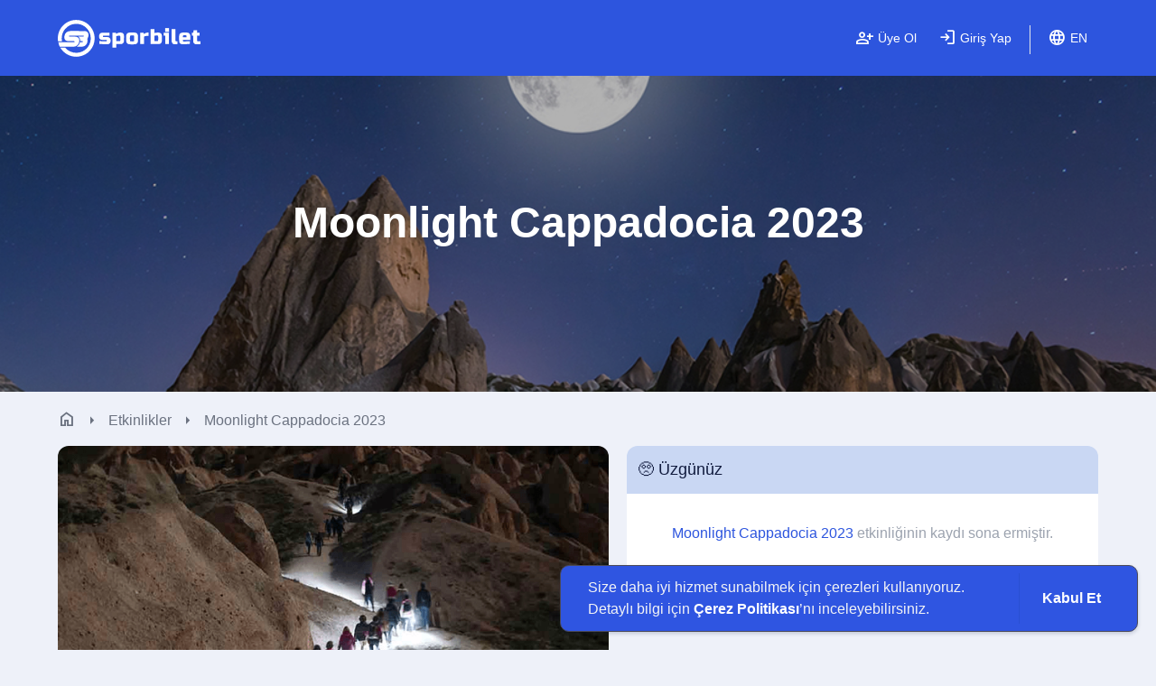

--- FILE ---
content_type: text/html; charset=utf-8
request_url: https://sporbilet.com/tr/etkinlik/moonlight-cappadocia-2023
body_size: 27424
content:
<!DOCTYPE html>
<html lang="tr">
  <head>
    <!-- <base href="/"> -->
      <!-- Google Tag Manager --> <script>(function(w,d,s,l,i){w[l]=w[l]||[];w[l].push({'gtm.start': new Date().getTime(),event:'gtm.js'});var f=d.getElementsByTagName(s)[0], j=d.createElement(s),dl=l!='dataLayer'?'&l='+l:'';j.async=true;j.src= 'https://www.googletagmanager.com/gtm.js?id='+i+dl;f.parentNode.insertBefore(j,f); })(window,document,'script','dataLayer','GTM-NQX6NQ68');</script> <!-- End Google Tag Manager -->
    <meta charset="UTF-8">
    <meta name="viewport" content="width=device-width,initial-scale=1,minimum-scale=1,user-scalable=no">
    <title>Moonlight Cappadocia 2023 Biletleri Sporbilet&#39;te | Sporbilet.com</title>
    <meta name="description" content="Moonlight Cappadocia 2023 Biletleri Sporbilet.com&#39;da!">
    <meta name="keywords" content="Moonlight Cappadocia 2023, Koşu Etkinliği, Gece Yarışı, SporBilet Moonlight Cappadocia 2023, SporBilet Yarış Bileti, 10K Koşusu, Yarı Maratonu, 5K Yarışı, Parkur Yarışı, Dağ Koşusu, Ultra Maratonu, Moonlight Cappadocia 2023 Etkinlikleri, Spor Etkinlikleri, Moonlight Cappadocia 2023 Yarış Bileti, Moonlight Cappadocia 2023 Koşu Bileti, Gece Etkinlikleri, Moonlight Cappadocia 2023 Bileti, Gece Etkinliği Biletleri, Moonlight Cappadocia 2023 Etkinlikleri Biletleri, Moonlight Cappadocia 2023 Koşu Etkinlikleri Biletleri, Moonlight Cappadocia 2023 Yarış Kayıt, Moonlight Cappadocia 2023 Koşu Kayıt, Gece Koşusu Kayıt, Moonlight Cappadocia 2023 Etkinlik Kaydı, Gece Etkinliği Kaydı, Parkur Yarışı Kaydı, Dağ Koşusu Kaydı, Ultra Maratonu Kaydı, Yarı Maraton Kaydı, 5K Yarışı Kaydı, Moonlight Cappadocia 2023 Koşu Etkinliği Kaydı, Spor Etkinliği Kaydı, Gece Koşusu Online Kayıt, Moonlight Cappadocia 2023 Yarış Online Kayıt, Moonlight Cappadocia 2023 Koşu Online Kayıt, Moonlight Cappadocia 2023 Etkinlik Kayıt Online, Gece Etkinliği Online Kayıt, Parkur Yarışı Online Kayıt, Dağ Koşusu Online Kayıt, Ultra Maratonu Online Kayıt, Yarı Maraton Online Kayıt, 5K Yarışı Online Kayıt, Moonlight Cappadocia 2023 Koşu Etkinliği Online Kayıt, Spor Etkinliği Online Kayıt, Yarış Paketleri, Moonlight Cappadocia 2023 T-Shirt, Koşu Etkinliği Hediyesi, Gece Koşusu Madalyası, Moonlight Cappadocia 2023 İndirimli Bilet, Spor Etkinliği Bilet Kampanyaları, Koşu Etkinliği Seçenekleri, Spor Etkinliği Seçenekleri, Gece Koşusu Seçenekleri, Moonlight Cappadocia 2023 Etkinliği Seçenekleri, Yarış ve Etkinlik Detayları, Moonlight Cappadocia 2023 Fotoğraf Galerisi">
    <meta name="robots" content="index, follow">
    <meta http-equiv="cache-control" content="max-age=0">
    <meta http-equiv="cache-control" content="no-cache">
    <meta http-equiv="cache-control" content="no-store">
    <meta http-equiv="Cache-Control" content="no-cache, no-store, must-revalidate">
    <meta http-equiv="Pragma" content="no-cache">
    <meta http-equiv="Expires" content="0">
    <meta name="author" content="Argos İletişim Hizmetleri A.Ş.">
    <meta name="publisher" content="Sporbilet">

    <meta property="og:type" content="website" />
    <meta property="og:url" content="https://sporbilet.com/" />
    <meta property="og:title" content="Moonlight Cappadocia 2023 Biletleri Sporbilet&#39;te | Sporbilet.com" />
    <meta property="og:description" content="Moonlight Cappadocia 2023 Biletleri Sporbilet.com&#39;da!">
    <meta property="og:image" content="https://sporbilet.com/images/ogimage.jpg" />

    <link rel="canonical" href="https://sporbilet.com/">
    <link rel="preconnect" href="https://www.googletagmanager.com">
    <link rel="dns-prefetch" href="https://www.googletagmanager.com">
    <link rel="stylesheet" href="/css/style.css?v=1768705539485">
    <link rel="stylesheet" href="/css/custom.css?v=1768705539485">
    <link rel="stylesheet" href="/css/icons.css?v=1768705539485">
    <link rel="stylesheet" href="/css/cropper.css?v=1768705539485">

    <link rel="stylesheet" type="text/css" href="/vendor/daterangepicker.css" />

    <meta name="theme-color" content="#2d55de">
    <link rel="icon" type="image/png" href="/favicon/favicon-96x96.png?v=1768705539485" sizes="96x96" />
    <link rel="icon" type="image/svg+xml" href="/favicon/favicon.svg?v=1768705539485" />
    <link rel="icon" href="/favicon/favicon.ico?v=1768705539485" />
    <link rel="apple-touch-icon" sizes="180x180" href="/favicon/apple-touch-icon.png?v=1768705539485" />
    <meta name="apple-mobile-web-app-title" content="Sporbilet.com" />
    <link rel="manifest" href="/manifest.webmanifest" />
    
    
      <script type="application/ld+json">
        {"@context":"https://schema.org","@type":"SportsEvent","name":"Moonlight Cappadocia 2023","startDate":"2023-11-19T07:00+03:00","endDate":"2023-11-19T07:00+03:00","eventStatus":"https://schema.org/EventScheduled","eventAttendanceMode":"https://schema.org/OfflineEventAttendanceMode","location":{"@type":"Place","name":"Nevşehir","address":{"@type":"PostalAddress","addressLocality":"Nevşehir","addressCountry":"Türkiye"}},"image":["https://sporbilet.com/images/slideritems/mc-2023.jpg"],"description":"Kapadokya'nın büyüleyici vadilerini ay ışığı altında keşfetmeye, doğanın ve tarihin mucizelerine tanık olmaya hazır mısınız?<br>\n<br>\nUzunetap, Argos Kültür Sanat işbirliği ile ilk kez 2015 yılında düzenlenmeye başlanan ve katılımcılara unutulmaz deneyimler sunan Moonlight Cappadocia, 2023 yılında da tüm hızıyla devam ediyor!<br>\n<br>\nHer ayın dolunay gecesinde gerçekleştirilecek olan etkinlikte, Kapadokya'nın en etkileyici vadilerinde ay ışığında keyifli bir yürüyüş, ardından Kolonlu Kilise'de ruhunuza işleyecek mini bir dinleti sizleri bekliyor. Rehberler eşliğinde gerçekleştirilecek Moonlight Cappadocia, keyifli noktalarda kısa molalar, ikramlar ve dinletilerle asla unutamayacağınız bir deneyime dönüşecek.\n","sport":"Trekking","offers":[{"@type":"Offer","name":"7 Nisan 2023","url":"https://www.sporbilet.com/tr/etkinlik/moonlight-cappadocia-2023/16","price":650,"priceCurrency":"TRY","availability":"https://schema.org/InStock","validFrom":"1970-01-01T03:00+03:00"},{"@type":"Offer","name":"6 Mayıs 2023","url":"https://www.sporbilet.com/tr/etkinlik/moonlight-cappadocia-2023/17","price":650,"priceCurrency":"TRY","availability":"https://schema.org/InStock","validFrom":"1970-01-01T03:00+03:00"},{"@type":"Offer","name":"3 Haziran 2023","url":"https://www.sporbilet.com/tr/etkinlik/moonlight-cappadocia-2023/18","price":650,"priceCurrency":"TRY","availability":"https://schema.org/InStock","validFrom":"1970-01-01T03:00+03:00"},{"@type":"Offer","name":"1 Temmuz 2023","url":"https://www.sporbilet.com/tr/etkinlik/moonlight-cappadocia-2023/19","price":44,"priceCurrency":"TRY","availability":"https://schema.org/InStock","validFrom":"1970-01-01T03:00+03:00"},{"@type":"Offer","name":"4 Ağustos 2023","url":"https://www.sporbilet.com/tr/etkinlik/moonlight-cappadocia-2023/20","price":650,"priceCurrency":"TRY","availability":"https://schema.org/InStock","validFrom":"1970-01-01T03:00+03:00"},{"@type":"Offer","name":"2 Eylül 2023","url":"https://www.sporbilet.com/tr/etkinlik/moonlight-cappadocia-2023/21","price":650,"priceCurrency":"TRY","availability":"https://schema.org/InStock","validFrom":"1970-01-01T03:00+03:00"},{"@type":"Offer","name":"30 Eylül 2023","url":"https://www.sporbilet.com/tr/etkinlik/moonlight-cappadocia-2023/22","price":650,"priceCurrency":"TRY","availability":"https://schema.org/InStock","validFrom":"1970-01-01T03:00+03:00"},{"@type":"Offer","name":"28 Ekim 2023","url":"https://www.sporbilet.com/tr/etkinlik/moonlight-cappadocia-2023/23","price":650,"priceCurrency":"TRY","availability":"https://schema.org/InStock","validFrom":"1970-01-01T03:00+03:00"}],"organizer":{"@type":"Organization","name":"Uzunetap","url":"https://sporbilet.com/tr/organizator/uzunetap"}}
      </script>
    

    
    
  </head>
  <body class="bg-all font-sans leading-normal tracking-normal text-white">
    <!-- Google Tag Manager (noscript) --> <noscript><iframe src="https://www.googletagmanager.com/ns.html?id=GTM-NQX6NQ68" height="0" width="0" style="display:none;visibility:hidden"></iframe></noscript> <!-- End Google Tag Manager (noscript) -->
    <nav class="z-10 flex h-[5.25rem] w-full text-white bg-nav shadow-lg px-5 sm:px-10 md:px-16 top-0" id="allNav">
    <div class="container mx-auto flex flex-wrap items-center justify-between md:max-w-6xl">
        <div class="flex flex-shrink-0 items-start text-white sm:ml-3 md:ml-2 lg:ml-0">
            <a class="text-white no-underline hover:text-white hover:no-underline" href="/tr">
                <img src="/images/sb_2025_light_logo.svg" width="158" height="41" alt="Sporbilet Logo" />
            </a>
        </div>
        <!-- menu -->
        <ul id="menu"
        class="menu list-reset fixed top-0 right-0 z-50 hidden flex-1 items-center justify-end bg-nav px-20 md:relative md:flex md:flex-row md:space-x-0 md:bg-transparent md:p-0 lg:flex">
        <div
            class="text-3xl md:text-[0.875rem] border-b text-white border-gray-400 md:border-0 md:flex md:mr-0 md:mt-0">
  

               <li>
    <a class="flex py-2 md:px-3 hover:text-gray-100 transition-colors hidden"
       href="/tr/gruplar">
        <span class="material-symbols-outlined icon-md">group</span>
        &nbsp;Gruplar <span class="text-xs mt-2 opacity-50 ml-1">(Beta)</span>
    </a>
</li>


            
            
                <li>
                    <a class="flex py-2 md:px-3 hover:text-gray-100 transition-colors"
                        href="/tr/uye-ol">
                        <span class="material-symbols-outlined icon-md">person_add</span>&nbsp;Üye Ol
                    </a>
                </li>

                <li>
                    <a class=" py-2 md:px-3 flex hover:text-gray-100 transition-colors"
                        href="/tr/giris-yap">
                        <span class="material-symbols-outlined icon-md">login</span>&nbsp;Giriş Yap
                    </a>
                </li>
                


                <div class="md:block hidden h-8 mt-3 mx-2 bg-gray-200" style="width: 0.5px;"></div>

                            <li>
                <a class="flex py-2 md:px-3 hover:text-gray-100 transition-colors"
                    href="/en">
                    <span class="material-symbols-outlined icon-md">language</span>&nbsp;EN
                </a>
            </li>

        </div>
    </ul>
    </div>
    <div class="flex items-center md:hidden">
        <button class="text-4xl font-bold text-white duration-300" onclick="toggleMenu()">
            <img id="mobilMenuIcon" src="/svg/menu.svg" alt="Menu" />
        </button>
    </div>
    
</nav>
<div id="mobilToggle" class="text-white px-5 sm:px-10 md:px-16 bg-nav h-full w-full z-50 top-21 left-0 bottom-0 fixed md:hidden hidden overflow-auto">
    <div class="container mx-auto flex flex-wrap md:max-w-6xl sm:mx-3 md:mx-2 lg:mx-0 mt-8">

        <div class="w-full text-xl">


            <div class="px-3 flex mt-4 bg-nav">
                <a class="flex justify-between items-center py-5 md:px-3 hover:text-gray-100 transition-colors w-full"
                   href="/tr/etkinlikler">
                    <span class="flex">
                        <span class="material-symbols-outlined">confirmation_number</span>
                        <span class="ml-2">Etkinlikler</span>
                    </span>
                    <span class="material-symbols-outlined w-4">arrow_forward_ios</span>
                </a>
            </div>

            <div class="px-3 mt-3 flex bg-nav">
                <a class="flex justify-between items-center py-5 md:px-3 hover:text-gray-100 transition-colors w-full"
                    href="/tr/kurumsal/hakkimizda">
                    <span class="flex">
                        <span>
                            <img src="/favicon/favicon.ico" class="w-6 mt-1" alt="Hakkımızda" />
                        </span>
                        <span class="ml-2">Hakkımızda</span>
                    </span>
                    <span class="material-symbols-outlined w-4">arrow_forward_ios</span>
                </a>
            </div>

     

            <div class="px-3 mt-3 flex bg-nav">
                <a class="flex justify-between items-center py-5 md:px-3 hover:text-gray-100 transition-colors w-full"
                href="/en">
                    <span class="flex">
                        <span class="material-symbols-outlined">language</span>
                        <span class="ml-2">English</span>
                    </span>
                    <span class="material-symbols-outlined w-4">arrow_forward_ios</span>
                </a>
            </div>


            <div class="md:hidden block mt-3 bg-gray-200 w-full" style="height: 0.5px;" ></div>

            

                <div class="px-3 mt-3 flex bg-nav">
                    <a class="flex justify-between items-center py-5 md:px-3 hover:text-gray-100 transition-colors w-full"
                    href="/tr/uye-ol">
                        <span class="flex">
                            <span class="material-symbols-outlined icon-md">person_add</span>
                            <span class="ml-2">Üye Ol</span>
                        </span>
                        <span class="material-symbols-outlined w-4">arrow_forward_ios</span>
                    </a>
                </div>

                <div class="px-2 mt-3 flex bg-nav">
                    <a class="flex justify-between items-center py-5 md:px-3 hover:text-gray-100 transition-colors w-full"
                    href="/tr/giris-yap">
                        <span class="flex">
                            <span class="material-symbols-outlined icon-md">login</span>
                            <span class="ml-2">Giriş Yap</span>
                        </span>
                        <span class="material-symbols-outlined w-4">arrow_forward_ios</span>
                    </a>
                </div>

            
            
        

        </div>
    </div>
</div>




  

    

    <section class="relative overflow-hidden bg-no-repeat bg-cover mb-4" style="
        background-position: 50%;
        background-image: url('/images/slideritems/moonlight.jpg');
        height: 350px;">
        
        <div class="absolute top-0 right-0 bottom-0 left-0 w-full h-full overflow-hidden bg-fixed" style="background-color: rgba(0, 0, 0, 0.3)">
        <div class="flex justify-center items-center h-full">
          <div class="text-center px-6 md:px-12">
            <h1 class="text-5xl font-bold mt-0 mb-6 text-white">
              Moonlight Cappadocia 2023
            </h1>
          </div>
        </div>
      </div>
            

    </section>


    <section class="mx-auto max-w-screen-xl px-5 sm:px-10 md:px-16 flow-root">
      <nav aria-label="breadcrumb" class="w-full mb-3 text-gray-500">
        <ol class="flex h-8 space-x-2">
          <li class="flex items-center">
            <a rel="noopener noreferrer" href="/" title="Anasayfa&#39;ya geri dön" class="hover:underline">
              <span class="material-symbols-outlined icon-md">home</span>
            </a>
          </li>
          <li class="flex items-center space-x-2">
            <span class="material-symbols-outlined icon-md">arrow_right</span>
            <a rel="noopener noreferrer" href="/tr/etkinlikler" class="flex items-center capitalize hover:underline">Etkinlikler</a>
          </li>
          <li class="flex items-center space-x-2">
            <span class="material-symbols-outlined icon-md">arrow_right</span>
            <a rel="noopener noreferrer" class="flex items-center capitalize hover:underline">
              Moonlight Cappadocia 2023
            </a>
          </li>
        </ol>
      </nav>  
    </section>

      <div class="mx-auto max-w-screen-xl px-5 sm:px-10 md:px-16">
        <div class="grid grid-cols-1 md:grid-flow-col gap-5 overflow-hidden">

          <div>
          
        <!-- Kategoriler herkese görünür -->
        







<div
  class="max-w-[32.625rem] md:min-w-[32.625rem] justify-end md:ml-[4rem] pt-[-3em] text-dark-blue">
  <div class="container mx-auto">
    <!-- Başlık -->
    <div class="h-[3.313rem] rounded-t-xl bg-newsletter-section p-3 text-lg">
      <span class="formtitle text-dark-blue font-medium">
         
                  
                    
    🥺 Üzgünüz
  
                
      </span>
    </div>

    <div class="grid grid-flow-col gap-4 rounded-b-xl bg-white p-4 pt-2" id="categoryForm">
      <div class="overflow-x-auto">

        


<div class="grid grid-cols-1 gap-4">

  
  
  <div class="pt-6 pb-8 text-gray-400 text-center">
    <span class="text-nav">Moonlight Cappadocia 2023 </span>
    etkinliğinin kaydı sona ermiştir. <br><br> İlginiz için teşekkür ederiz.
  </div>
  




</div>



      </div>
    </div>
  </div>
</div>


<script>
  const extraFormFieldsMap = {"16":[],"17":[],"18":[],"19":[],"20":[],"21":[],"22":[],"23":[]};

  document.querySelectorAll("form[action='/add2api2']").forEach(form => {
    form.addEventListener("submit", function(e) {
      const catId = this.querySelector('input[name="categoryid"]').value;
      const fields = extraFormFieldsMap[catId] || [];

      if (fields && fields.length) {
        e.preventDefault();

        const categorySection = document.getElementById('categoryForm');
        const extraContainer = document.getElementById('extra-questions-container');
        const formWrapper = document.getElementById('extra-form-wrapper');

        if (categorySection) categorySection.classList.add('hidden');
        if (extraContainer) extraContainer.classList.remove('hidden');

        // Update formtitle text
        const formTitleElement = document.querySelector('.formtitle');
        if (formTitleElement) {
          formTitleElement.dataset.originalText = formTitleElement.textContent.trim(); // Store original text
          formTitleElement.textContent = 'Ekstra Servisler';
        }

        const preRendered = document.getElementById(`pre-rendered-fields-${catId}`);
        const dynamicFieldsHtml = preRendered ? preRendered.innerHTML : '';

        formWrapper.innerHTML = `
          <form action="/add2api2" method="POST" enctype="multipart/form-data">
            ${[...this.querySelectorAll('input[type=hidden]')]
              .map(input => `<input type="hidden" name="${input.name}" value="${input.value}">`)
              .join("")}
            ${dynamicFieldsHtml}
            <div class="grid pt-6 md:grid-cols-2 md:gap-6">
              <div id="backextrabutton1" class="flex justify-center rounded-sm px-5 py-3 text-xs font-thin text-dark-blue opacity-50 sm:w-auto cursor-pointer">
                Geri Dön
              </div>
              <button
                type="submit"
                id="buttonextrabutton1"
                class="flex w-full justify-center rounded-sm bg-submitbutton2 px-5 py-3 h-12 text-sm text-white hover:bg-submitbutton2hover active:bg-submitbutton2hover sm:w-auto">
                Devam Et
                <span class="pl-3">
                  <span class="material-symbols-outlined icon-md">
                    arrow_forward_ios
                  </span>
                </span>
              </button>
            </div>
          </form>
        `;

        const backBtnClickable = formWrapper.querySelector('#backextrabutton1');
        if (backBtnClickable) {
          backBtnClickable.addEventListener("click", () => {
            if (categorySection) categorySection.classList.remove("hidden");
            if (extraContainer) extraContainer.classList.add("hidden");

            // Restore original formtitle text
            const formTitleElement = document.querySelector('.formtitle');
            if (formTitleElement && formTitleElement.dataset.originalText) {
              formTitleElement.textContent = formTitleElement.dataset.originalText;
            }
          });
        }
      }
    });
  });

  /* ------------------------------------------------------------
     authPrompt aç / kapat – event-delegation ile sade çözüm
  ------------------------------------------------------------ */
  (() => {
    const togglePrompt = (show) => {
      document.getElementById('categoryForm')?.classList.toggle('hidden', show);
      document.getElementById('authPrompt')  ?.classList.toggle('hidden', !show);
    };

    /* Kategori satırındaki “Giriş Yap / Üye Ol” butonu */
    document.addEventListener('click', (e) => {
      const btn = e.target.closest('button[data-action="authPrompt"]');
      if (btn) {
        e.preventDefault();
        const catName = btn.dataset.catName;
        const catNameElem = document.getElementById('authPromptCategoryName');
        if (catNameElem) catNameElem.textContent = catName;
        togglePrompt(true);      // prompt'u aç, kategoriyi gizle
      }
    });

    /* authPrompt içindeki “Geri Dön” butonu */
    document.addEventListener('click', (e) => {
      if (e.target && e.target.id === 'authPromptBack') {
        e.preventDefault();
        togglePrompt(false);     // prompt'u gizle, kategoriyi göster
      }
    });
  })();

</script>
        
<!-- Giriş / Üye-Ol butonları -->
<div id="authPrompt" class="hidden">

<div class="max-w-[32.625rem] md:min-w-[32.625rem] justify-end md:ml-[4rem] pt-[-3em] text-dark-blue">
  <div class="grid gap-3 rounded-b-xl bg-white p-4 text-center max-w-[22rem]">
      <p class="mb-4 text-gray-700">
                Moonlight Cappadocia 2023 - <span id="authPromptCategoryName"></span> Etkinliğine kayıt olabilmek için:
      </p>

      <div class="flex items-center justify-center space-x-2 mb-4">

        <a href="/tr/giris-yap?returnUrl=%2Ftr%2Fetkinlik%2Fmoonlight-cappadocia-2023"
          class="px-4 py-2 rounded bg-nav text-white hover:bg-blue-700 transition"
        >
          Giriş Yap
        </a>

        <span class="text-gray-600">veya</span>

    <a href="/tr/uye-ol?returnUrl=%2Ftr%2Fetkinlik%2Fmoonlight-cappadocia-2023"
          class="px-4 py-2 rounded bg-financegreen text-white hover:bg-green-700 transition"
        >
          Üye Ol
    </a>
      </div>

    <!-- Geri Dön -->
    <button id="authPromptBack"
            class="text-xs text-gray-500 underline hover:text-dark-blue">
      Geri Dön
    </button>
  </div>
  </div>
</div>
        
        
        

        
        
        </div>

      

          <div class="col-start-1 text-dark-blue md:-mr-16 content-volume">
            <img id="banner" class="rounded-xl" src="/images/slideritems/mc-2023.jpg" alt="Moonlight Cappadocia 2023 - Sporbilet" />
            <div id="baslik" class="mb-2 mt-2 text-[1.625rem] font-bold leading-normal">
              Moonlight Cappadocia 2023
            </div>
            <div id="desc" class="mt-0 text-base text-dark-blue font-normal leading-relaxed">
                           Kapadokya'nın büyüleyici vadilerini ay ışığı altında keşfetmeye, doğanın ve tarihin mucizelerine tanık olmaya hazır mısınız?<br>
<br>
Uzunetap, Argos Kültür Sanat işbirliği ile ilk kez 2015 yılında düzenlenmeye başlanan ve katılımcılara unutulmaz deneyimler sunan Moonlight Cappadocia, 2023 yılında da tüm hızıyla devam ediyor!<br>
<br>
Her ayın dolunay gecesinde gerçekleştirilecek olan etkinlikte, Kapadokya'nın en etkileyici vadilerinde ay ışığında keyifli bir yürüyüş, ardından Kolonlu Kilise'de ruhunuza işleyecek mini bir dinleti sizleri bekliyor. Rehberler eşliğinde gerçekleştirilecek Moonlight Cappadocia, keyifli noktalarda kısa molalar, ikramlar ve dinletilerle asla unutamayacağınız bir deneyime dönüşecek.

            </div>

            <div class="grid gap-4">

              <div class="grid grid-flow-col gap-4 rounded-xl bg-white mt-4 p-4">
                <div class="overflow-x-auto text-sm">
                  <h2 class="mb-2 text-sm text-nav font-semibold">Moonlight Cappadocia 2023</h2>
                  <table class="table w-full ed-table">
                    <tbody>
                      

                      
                        <tr>
                          <td  style="width: 5%;">
                            <span class="material-symbols-outlined icon-sm iconColor">event_available</span>
                          </td>
                          <td>
                          Mayıs - Ekim 2023 (Her ay)
                        </td>
                        </tr>
                      
                     
                      <tr>
                        <td>
                          <span class="material-symbols-outlined icon-sm iconColor">location_on</span>
                        </td>
                        <td>
                          
                            
                                Göreme Toplanma Alanı,
                                Nevşehir / Türkiye 
                            
                          
                        </td>
                      </tr>
                       
                        <tr>
                          <td>
                            <span class="material-symbols-outlined icon-sm iconColor">sports_score</span>
                            
                          </td>
                          <td>
                              
                                <span>
                                  Trekking</span>
                              
                          </td>
                        </tr>
                       

                      <tr>
                        <td>
                          <span class="material-symbols-outlined icon-sm iconColor">badge</span>
                        </td>
                        <td>
                          <a href="/tr/organizator/uzunetap">
  Uzunetap
</a>
- 
<a class="underline" target="_blank" href="https://uzunetap.com">
  uzunetap.com
</a>
                        </td>
                      </tr>
                    </tbody>
                  </table>
                </div>
              </div>

              
  
            </div>
          </div>
        </div>
      </div>

      

<script>
  window.userNationality = "";
  window.userIdNo = "";
</script>

<footer class="px-4 divide-y divide-gray-400 bg-footer text-gray-100 pb-6">
    <div class="max-w-screen-xl px-5 sm:px-10 md:px-16 flex flex-col justify-between py-5 mx-auto space-y-8 lg:flex-row lg:space-y-0">
      <div class="lg:w-1/3" style="padding-right: 40px;">
        <a rel="noopener noreferrer" href="/tr" class="flex justify-center space-x-3 lg:justify-start">
          <div class="mb-3">
            <img
            class="mx-auto md:mx-0 lg:md-0"
            src="/images/sb_2025_light_logo.svg"
            width="158" height="41"
          alt="Sporbilet Light Logo"/>
            
          </div>
        </a>
        <span class="text-gray-400 text-sm">
          Sporbilet, sporun heyecanını ve birleştirici gücünü herkes için erişilebilir kılmayı amaçlayan yenilikçi bir dijital bilet platformudur.
        </span>
      </div>
      <div class="grid grid-cols-2 text-sm gap-x-2 gap-y-8 lg:w-2/3 sm:grid-cols-4">
        <div class="space-y-3 col-span-2">
          

          <h3 class="tracking-wide uppercase text-submitbutton"></h3>
          <ul class="space-y-1 text-gray-400">
            
            <li>
              <a rel="noopener noreferrer" class="hover:text-gray-100 transition-colors" href="/tr/etkinlik/merrell-istanbul-ultra" title="Merrell İstanbul Ultra"><h4>Merrell İstanbul Ultra</h4></a>
            </li>
            
            <li>
              <a rel="noopener noreferrer" class="hover:text-gray-100 transition-colors" href="/tr/etkinlik/runfire-salt-lake-ultra-trail-2026" title="Runfire Salt Lake Ultra Trail 2026"><h4>Runfire Salt Lake Ultra Trail 2026</h4></a>
            </li>
            
          </ul>
          <br />
          <a class="text-gray-400 transition-colors" href="https://blog.sporbilet.com" title="Sporbilet Blog" target="_blank"><h4>Sporbilet Blog</h4></a>

        </div>
        <div class="space-y-3">
          <h3 class="uppercase text-financeblue">KURUMSAL</h3>
          <ul class="space-y-1 text-gray-400">
            <li>
              <a rel="noopener noreferrer" class="hover:text-gray-100 transition-colors" href="/tr/kurumsal/hakkimizda"><h4>Hakkımızda</h4></a>
            </li>
            <li>
              <a rel="noopener noreferrer" class="hover:text-gray-100 transition-colors" href="/tr/organizator"><h4>Organizatör</h4></a>
            </li>
            <li>
              <a rel="noopener noreferrer" class="hover:text-gray-100 transition-colors" href="/tr/kurumsal/on-bilgilendirme-formu"><h4>Ön Bilgilendirme Formu</h4></a>
            </li>
            <li>
              <a rel="noopener noreferrer" class="hover:text-gray-100 transition-colors" href="/tr/kurumsal/mesafeli-satis-hizmet-sozlesmesi"><h4>Mesafeli Satış Sözleşmesi</h4></a>
            </li>
            <li>
              <a rel="noopener noreferrer" class="hover:text-gray-100 transition-colors" href="/tr/kurumsal/kullanim-kosullari"><h4>Kullanım Koşulları</h4></a>
            </li>
            <li>
              <a rel="noopener noreferrer" class="hover:text-gray-100 transition-colors" href="/tr/kurumsal/kvkk"><h4>KVKK</h4></a>
            </li>
            <li>
              <a rel="noopener noreferrer" class="hover:text-gray-100 transition-colors" href="/tr/kurumsal/acik-riza-metni"><h4>Açık Rıza Metni</h4></a>
            </li>
            <li>
              <a rel="noopener noreferrer" class="hover:text-gray-100 transition-colors" href="/tr/kurumsal/gizlilik-ve-guvenlik"><h4>Gizlilik ve Güvenlik</h4></a>
            </li>
            <li>
              <a rel="noopener noreferrer" class="hover:text-gray-100 transition-colors" href="/tr/iletisim"><h4>İletişim</h4></a>
            </li>
            <li>
              <a rel="noopener noreferrer" class="hover:text-gray-100 transition-colors" href="/tr/kurumsal/kariyer"><h4>Kariyer</h4></a>
            </li>
            <li>
              <a rel="noopener noreferrer" class="hover:text-gray-100 transition-colors" href="/tr/kurumsal/cerez-politikasi"><h4>Çerez Politikası</h4></a>
            </li>
          </ul>
        </div>
        <div class="space-y-3 text-right text-gray-400">
          <div class="uppercase text-financeblue">Sosyal Medya</div>
          <div class="flex justify-end space-x-3">

            <a class="hover:text-gray-100" rel="noopener noreferrer" target="_blank" href="https://www.instagram.com/sporbiletcom/" title="Sporbilet Instagram" class="flex items-center p-1">
              <svg xmlns="http://www.w3.org/2000/svg" viewBox="0 0 32 32" fill="currentColor" class="w-5 h-5 fill-current">
                <path d="M16 0c-4.349 0-4.891 0.021-6.593 0.093-1.709 0.084-2.865 0.349-3.885 0.745-1.052 0.412-1.948 0.959-2.833 1.849-0.891 0.885-1.443 1.781-1.849 2.833-0.396 1.020-0.661 2.176-0.745 3.885-0.077 1.703-0.093 2.244-0.093 6.593s0.021 4.891 0.093 6.593c0.084 1.704 0.349 2.865 0.745 3.885 0.412 1.052 0.959 1.948 1.849 2.833 0.885 0.891 1.781 1.443 2.833 1.849 1.020 0.391 2.181 0.661 3.885 0.745 1.703 0.077 2.244 0.093 6.593 0.093s4.891-0.021 6.593-0.093c1.704-0.084 2.865-0.355 3.885-0.745 1.052-0.412 1.948-0.959 2.833-1.849 0.891-0.885 1.443-1.776 1.849-2.833 0.391-1.020 0.661-2.181 0.745-3.885 0.077-1.703 0.093-2.244 0.093-6.593s-0.021-4.891-0.093-6.593c-0.084-1.704-0.355-2.871-0.745-3.885-0.412-1.052-0.959-1.948-1.849-2.833-0.885-0.891-1.776-1.443-2.833-1.849-1.020-0.396-2.181-0.661-3.885-0.745-1.703-0.077-2.244-0.093-6.593-0.093zM16 2.88c4.271 0 4.781 0.021 6.469 0.093 1.557 0.073 2.405 0.333 2.968 0.553 0.751 0.291 1.276 0.635 1.844 1.197 0.557 0.557 0.901 1.088 1.192 1.839 0.22 0.563 0.48 1.411 0.553 2.968 0.072 1.688 0.093 2.199 0.093 6.469s-0.021 4.781-0.099 6.469c-0.084 1.557-0.344 2.405-0.563 2.968-0.303 0.751-0.641 1.276-1.199 1.844-0.563 0.557-1.099 0.901-1.844 1.192-0.556 0.22-1.416 0.48-2.979 0.553-1.697 0.072-2.197 0.093-6.479 0.093s-4.781-0.021-6.48-0.099c-1.557-0.084-2.416-0.344-2.979-0.563-0.76-0.303-1.281-0.641-1.839-1.199-0.563-0.563-0.921-1.099-1.197-1.844-0.224-0.556-0.48-1.416-0.563-2.979-0.057-1.677-0.084-2.197-0.084-6.459 0-4.26 0.027-4.781 0.084-6.479 0.083-1.563 0.339-2.421 0.563-2.979 0.276-0.761 0.635-1.281 1.197-1.844 0.557-0.557 1.079-0.917 1.839-1.199 0.563-0.219 1.401-0.479 2.964-0.557 1.697-0.061 2.197-0.083 6.473-0.083zM16 7.787c-4.541 0-8.213 3.677-8.213 8.213 0 4.541 3.677 8.213 8.213 8.213 4.541 0 8.213-3.677 8.213-8.213 0-4.541-3.677-8.213-8.213-8.213zM16 21.333c-2.948 0-5.333-2.385-5.333-5.333s2.385-5.333 5.333-5.333c2.948 0 5.333 2.385 5.333 5.333s-2.385 5.333-5.333 5.333zM26.464 7.459c0 1.063-0.865 1.921-1.923 1.921-1.063 0-1.921-0.859-1.921-1.921 0-1.057 0.864-1.917 1.921-1.917s1.923 0.86 1.923 1.917z"></path>
              </svg>
            </a>
            
            <a class="hover:text-gray-100" rel="noopener noreferrer" target="_blank" href="https://twitter.com/sporbiletcom" title="Sporbilet Twitter X" class="flex items-center p-1">
              <svg xmlns="http://www.w3.org/2000/svg" viewBox="0 0 24 24" version="1.1" class="w-5 h-5 fill-current">
                <path d="M18.244 2.25h3.308l-7.227 8.26 8.502 11.24H16.17l-5.214-6.817L4.99 21.75H1.68l7.73-8.835L1.254 2.25H8.08l4.713 6.231zm-1.161 17.52h1.833L7.084 4.126H5.117z"/>
               </svg>
            </a>
            <a class="hover:text-gray-100" rel="noopener noreferrer" target="_blank" href="https://www.linkedin.com/company/spor-bilet/" title="Sporbilet LinkedIn" class="flex items-center p-1">
              <svg xmlns="http://www.w3.org/2000/svg" viewBox="0 0 24 24" version="1.1" class="w-5 h-5 fill-current">
                <path d="M19 0h-14c-2.761 0-5 2.239-5 5v14c0 2.761 2.239 5 5 5h14c2.762 0 5-2.239 5-5v-14c0-2.761-2.238-5-5-5zm-11 19h-3v-11h3v11zm-1.5-12.268c-.966 0-1.75-.79-1.75-1.764s.784-1.764 1.75-1.764 1.75.79 1.75 1.764-.783 1.764-1.75 1.764zm13.5 12.268h-3v-5.604c0-3.368-4-3.113-4 0v5.604h-3v-11h3v1.765c1.396-2.586 7-2.777 7 2.476v6.759z"/>
              </svg>
            </a>

            
          </div>
          <div class=" grid-cols-4 gap-2 py-3 flex justify-end">
            <a href="#" class="pt-[0.125rem]" title="SSL"><img src="/images/ssl.png" alt="SSL"></a>
            <a href="#" title="Visa"><img  src="/images/visa.png" alt="Visa"></a>
            <a href="#" title="Mastercard"><img src="/images/mastercard.png" alt="Mastercard"></a>
            
            <div id="ETBIS"><div id="7173245125071027"><a href="https://etbis.eticaret.gov.tr/sitedogrulama/7173245125071027" target="_blank"><img style='width:22px;' src="data:image/jpeg;base64, [base64]/PnufuPGU3S/jz6vl8foSddueZe+bMOWfOzF3BKLQF/vrXvwZo5syZYd11122W37NnzyTf0w033NCs3P7775/mhnD22Wc3y/d4++23k3KffvppWGmllZK0yy+/PElrCT3//PPN2va49NJL05JN1KtXr2hZ4bjjjktLNtHIkSPDN77xjST/97//fZpanObNmxc22mijpM6xxx6bpobws5/9LO95y4CXDAnFMluMUozQt2/fJN9TjBE6d+6c5obw29/+tlm+hxhh6NChubTLLrssSWsJPfHEE3ntZtEaRjjyyCPTkk00a9asHCNcc801aWpp2mSTTZI6y4URttpqq3DKKae0CD/60Y9yDZZihEsuuSQ8+eSTebjuuuuatXnBBRfk8n/wgx80a8dDjDBp0qRw2mmnJfUZYP+MLD755JOkjieYNNuPn//852HFFVdMnlOKEfbcc89m9bt3797s2X/+859zkuuwww5rlh8D47r22msndWKM0KFDh3DSSSc1e34xnHjiiWH11VdX//MZ4Ve/+lX6iPKpsrJSjZVkhBiuvvrqpI6nioqKaNkY/vWvf6W1mujWW2+NlhXuvvvutGRxmjFjRlh55ZWTOqUY4fHHH09Tm+jVV1/N5bcVYoywxRZbpCkto0033VTt5jMCM6ql9O6776qxVjHCTTfdlNTx5NsshQ8//DCt1US33HJLtKzwt7/9LS1ZnCZPnpxjhBjDekbQb/f0j3/8I5ffVogxwmabbRYWLVqUppZHCxYsCBtvvLHaLcwIzIBDDjmkIEaPHp2UK8UIBx10UCK+PR577LGcyGU5UpsoUtD06dOb1fGgb3rm7rvvntSl759//nlS3zPCgw8+mNT505/+lEvbYYcdkjpHHXVUMuuh999/P9cPYb/99sv1c8stt8ylo5hCnhG23377JA+9gP5DnhGuv/76Zr+jFGhL9YVSjPDSSy/l+hnDK6+8kpQrmxG6dOmiQlE0NDQk5WKMwOBq/Tn99NOTNE8wigbYo7a2Ni1RnN54441mdddYY400N58Rxo8fn6QNHjw4r7wwceLEJB/RHsuPYeDAgUmdqqqqaP64ceOSfM8IME1LCR3DtwuOOOKINDfOCKWWxdtvvz0pVzYjMJOVHgMDC8UYYfbs2WHXXXdNZhF6x2effZYH6ogR1lprraQcQPOH6GS2jsedd96Ze+a3vvWtpO73v//9MHz48CSf5UZt/uc//[base64]/ZowguiRRx7Jq5cF4i9L//73v6NlY6AshH6hNO9Q2nDDDfPKe3Tq1ClvYLM0d+7c5OXE6hZCx44dw+LFi5P6r732WrRMMXgfyhlnnJFLF3N5+loxAusoHjSAmUM5bGIYgDSUoiyhjKlODD/96U9zz1T9Qp5FlETqnHDCCbk6AhLk2muvDX/4wx+ioJ127do1q1cMq6yySmJhUP/GG29s1nePAw44oFl9dDMR5iflrrjiisQRlaXlwggHHnhgrnIM5TKCJ73A73znO2lK64j1XM/0jKD1POZZRMFTneUFXlQxuv/++5vVwTFVLsUYwVtHMaBfQWUzAv5+pccwaNCgpFxLGAHzhXLbbrttmtI68vsCYgQURaXhwcwSnkPlLy/E9ho8xV4a5nC5FGOEP/7xj83a9OCZUNmMgBu2f//+BUFDUIwR5syZkywtrHcerMmUQyTzg7P5AhtNWWK9Pvjgg5N8tGc9U4ywcOHCxMtJ38aOHZukQccff3xSZ7vttsvVQeRnf4/HPvvsk5RjowcGIu3888/P1Rd22WWXZnU/+uijnA/FM8KFF16Y9xuB9g/AM888k9R/4YUXcvkwfDGKMQLmcLZPHlKOizJC165dk0ItIT/TxAj4EXjZSm8pdt5556QdT/geVltttWZlYcRipF07j1KeRQ0wzi6RN1mFQmJcCqpnhFI6l0xnfClKu+OOO5K0QqR+ttbF7BgxnxEOP/zwZhxUCnjuVF+M4D2L/CsOj0kE/6J23HHHJO2Xv/xlrv0pU6YkbaIsffOb30zKrbPOOrk2MU8pN2DAgJz5iYat+gwW5bxEoM8QFgMDTzl5CyE2gyiH5MFkg2677bZcfTyTtPmLX/wi9xzNNCQXvg3KeUZgbElDmdRv9xKhpqYmKecn1l/+8pckDY9pXV1d8hyWQJEYgef16dMn15dygINr/fXX17PyGWFZEWMEv9zEdISbb745V1+7gh9//HEu7YEHHkjSPCOweyZiuSCNQZUpiLau+tJl/[base64]/55z//maRBMUZg9qtPKJu0yZ6+2uRFk4ZSiHeRNJYj0gBub+o+9NBDuc0x/lZ9MQJ7I3oOEwLCQYWpSRpOKtHLL7+cK7uMaGSEtN02o0KMECMCUyjnwT6FiBeZzV9WPPzww2nrcZK/wzOCJ7T0bJulEAvT4yUoX5PoqyDTrQozAuKLQSgEKWbeRy9ObwkjMFOy/naiktQmm1ZKp70sYj587w1Umt8XQAqo/Rh+8pOfJOUKMcJuu+3WrE2eqWcpjWVHaa+//npS148XjKB8TF+lLwv0Djz5Z8ZgEqcwIxD6xEAUgrTX3r1759L+/ve/J2ktYQRMzewOHK5VtXnPPfckacwYhWt5YApm6yOKlf/WW28laX4DCMVL7cegLXT+n4HKEn4K2vS7j8QbkIYust566yVpLDHqEwqf6m6zzTZJ23hAlc/S4vvQWqBzZQmLI1ZWsOW1MCPsu+++uR8ZA7thkNfwvWdRys3RRx+dppRP7D6qTWYvxDqpAfbAFMqSV8IUb4BL3NcrBwxSjBFEXln0v13KoleURZipqnPeeeelqXk2/TIBPSlLPoCmABoZgVkD/DoVc4BsvfXWiXYN8IRRh/VWaThASGNGE/hJGi8lS2jBeqYHHkmovr4+1ybpkDcfPVhaKEOEkZYrH5iCkkU+ffP1ykEhRoD5aROLRv3EvCSNCCBJLpRW0oD8DPyLpUMdzzwwhdoqF84PkAPjrmcimSHM8lh9h0ZGMEoawUEiijECAyySwuT3z6XYsXbi8i1EQ4YMyWtXKKYwFWIEgUGRWVYqZrFcFGIETFXy0RVEv/71r5vV91CIWFsS0jb2LAGfRDlkEyifEUptQ/vNHDlN/LYp0TOkrbnmmrnZGSN/BsFjzJgxaYk4xZYGASYRlQrXKhfe3+GJPQbyY5OgEGJWw7KSHHSFgLexHCqLEfCbK77exxRiz5KG8waFELB0UAf9AOlCmmx2TzBCLASMeDy1lQVu59j+BYoh/cA+Z02mrD/XoJBtvJlKi22xw9DKF3ybUoSh7373u0kdzwj4GbL1Pbp165b3e8Bzzz2X1g7hqquuapZfCngmaZt9EFkriHo9c+rUqUnb6CWx+sLJJ5+czwgkinRwBf9/MUJZU/0YvOtWRDRRjBFaAymLLB1K8/EIhKqR9sMf/jBNaQoB88BKypJvE9EvImKZtJbEDvz4xz/[base64]/kynq3uQjrSfkypz1ijMDOpPqEM400XOuYqkoXOONA20htrBHSsI70TIE9CdU599xz8/qQopER0r4kvus0o2ywnSrywZZtBbg+S6VOLv/ud79LSzYxggeMlCUYIVsOaVSMvA9FG0SeSo2nt/mlX/lYDJY40uiHLCJPkto4wETsgqp9we/2so+TzTc0MoKUC3EgQEeQMlEMDLrq0/FsvqJ9AKI0my/FC0hZ9OvpmWeembSNYiWT9Omnn87lo9Rm2/TME2OEmAKLqZVtBwUv9gJEKL0qq/Uac5Plij7jQ/HtZcGGmsaO5Yo0IqGUJj0NqcoLJu2DDz5IngOhJFKHiC48rOTjWfTPAOgialNji6RHfyO/mbLogYJRDvn981jkj58VMXPGO3pkPrITpzQPOWU8I+DiLkY77bRTXhsgxghtRTjLpCvFjsV78r992LBhSRq+FKXFgK6RJRxHyvfSUBQL3GW5kdu7mfnowb54OeTdl7ETwc8++2wu/80330xTm8hvQ8uhBNcrTUBh4lAq5BkhdgjWk0SuR2w9b0tSqBpb38XI7z5qG7qUO5id0SyhECI1yI+d2mYCZttBaVRsZzNGQBQRDAoQN3CfDwJhHSXNA0tDdVjzsvnszytfdi0dUD42v/LlYvaMAIeTh2KmAE3PCChXtIMPRDtv6BBqn7JqX0BJU34x4EPQ0oAfQekKa2Om+fKA5U8SAaeb0mNevhgjMLvVTx2CpT0mFGnel8OZDNpGV2iX7rhuvvnmuWcq4su3SYQT5Yoygn/pOgSL1imS8uKBDiCifjbfR+mI/GYNjpQsvffee7l8BiBLnhEEPIt6aT6ayMciigpozs2AZ1EuZvqpdMw1KDbTCsEHvoh8QKzOiXgqpSyWilBSYIsnvMPkwQhIEijHCNqOPOecc3LboigSpKGMiWJBJHvvvXeuDj6DbD6bIMqXCUao17e//[base64]/[base64]/RTh2D9Gv7oo48m5dDA1Q8PBa/6IFv6BPlwdnYplc/xf+og4TTT99hjj1yfBMS9+h4DziGVVUAs5rAmAe9Qz1SwC88RsVlI3Ysuusi76vMZwRM7a2Tha4+R7HO0UxGOC9L8TEN8kebht3c9I2hpKDR7pdyUIn9WQozgyYtHgV27LBFGly0HpID6U0kMPAQjxAJGNHs5SyEdAv0oS4ViNQSvfDP2pPFCWQog/9sF7/311OwyrTQ9jzCDyCIkO0bagfO7engBSUOMy1TEm0Wah3d5ekZgECDvuhVgBEXclCJ/[base64]/glU2UPPKltQP89Sor6Jo+CElAGl5R9YP1PFsHf4Xy5UfwQEpl63jErrZheVQ+W8AQVgVSjDTv2NJy44lIccaQsvhz1D9B5zY9UAJFOO6o768XRi/ItmPvIp8R2EYWaeerFCN4h5N0BA8f+SPlxusIBHywDjP42njBzORvAPMwG7BOULQgNrJIAyhKKit4JQyNmTR+j4hZk62D6Bfx0tW+QD+ydTxiG1mIZOVrn4WXi0gnjUlE2/y/rA5PCohlfLT0eJKO4OEZwe/sCjqf6qmZi9mHlcEppHmrIeZH8MGr+Oaz+V7LjR2ChbnwgGEayvxDkeFvwKzCWtCMgjjjQBogX2UF7apBaP6keUWT/BmzZoVZ9u8sW5PBwtT8gvj/2aYHCLMMMw0zrFwOVnf6nDlhqvWL9mMRSsx+9UleU36j0vTbkEaxpcFHRsfa18TyYCkVyfT2KMoIiFdALLyIPXXS/GlkRJrKCig8bDYBLADSsG/hch7snSpq06/RDAARP8ubFtvAzhg7NswaPz7BTLMQpppGD2Zb+tzx48K8FPPHjQsLUixMscjKLLWX2RaEHoUXUuMoIC0ZL+IasDCy+ZiKeg8CdZRP+BrvgOVA+UhL3wbo1q1bIyOk/WkV+cBIvw0tLTd22uerImboh88/H+60Qe9uesYFJu67r7VmuMxE9dWG69fsFG42/MHS/9xpjfAXw/2Gh02EP7pGx/CE4Vlbiv7esUN4qcPq4Z9W513TdQbb4C9Od05bQ7HoKKC7ISBtM3vEPItIl2w5H2SrIwcZtIwRvL9dYHs49VfnpAdiWLY0OkK2Dlje9B+bdRfstFM4lj4Zzm7XLpxng3vhKt8I3c2Mutxw9TdWDtcbbrHf8oeVVwp/NvzFcL+Zrg+v1C48Znja6j3XbsXwguGVFVcIr1pb4OPddg0LTLK0hpAIsWBelG/GConJrNY4C7G9Bma96mv/wu81oENk2zG0jBHoWHaHy+8uSpnzjIAyl63DuQI2lpYHLbC1/fZTTwmHWV9ggjNsJp9t+LUtXb81dFu9fbikfftwpeHa9quFGw23rbZauGO1VcNdhnsND5qV89dVVwl/MzxjzPO8Mc+LhlcNPYyB3jLmed3arvpJc+9kOUQcBnc+MF4ejCHjxXWEaP8aZyG2+yjXP8CJRTm/+4hekm3H0DJGYD3RQwSUyhjFonYFNPDlwQjzTKnrfvDB4SB75vH2ok/u0OFLY4SeJi3+Zc+Z+t576dNbRlg3sbESdJurJ29axxAzSWOUUxbTv5OIFR2ghHOyxPavOziZgI0k1RH8IVgdDwP8WNLYAfuyGYGBu9LMqy723CNMhP/c/j3OcKLhVMOZhnMM5xsuNPzecIXhGsONhlsNfzTcabjX8KDhr4YnDE8b/mHIYwQDjDDYXZpdLjFj2UbXOAm48RkvgnpRtBlbb2bG7lDioIzejW5qQ0Jn3xEfPJEl0owR/L3JmHTlEM4O1RHYXVPEMT9A6fjmlxf1t5l5sonU8/fcI1zYZc9wsSlMlxquNFxjuN5wk+E2y7/DGPQuwz17dA73Gx42KfdY593DE4ZnDM+bQvjC7ruFVww9dtstvGllXttow/CyrcGeEf5tv7HSHYMrlwp9IsDf7CJ3MlJAFGOEcmMWgb650YwR/EsrN4qZrWnV8ZBPwJ9BKDcgti1okTGi7g5B9rQloAkffBBeMkWrhzGDGOEd+419ttwiLI3Y/MUIc9qPnaC7ISCinUjz32vA5MzWIcosS5j92XKgGSMo/l1bz0DnGvwJaDx6KqsPYuBaVcy8gPWAl1H1lY5HT/UFbh35OtLSpZ+Ht7beKrxmY5XHCBtvFJa20JREYfPjJxDDwBjh9URak+bPSmj3EKWSMScfpTJLLPO+XcD9FmWFswu4QEXes6j1pxBpz534QFHsfmcU0K8j4f18Y7PN8hiBpaGfaf9fOC/lspD3LEpZxFXtxw9gLSwLFWUE/OCYIt4Z4fca2A+QmzcL9txlxvhDsPp0H0xCPsDTpeialtDnpmyCr4IWmplcZfb4i/ZbetjyIEboaX8POKblVwWhT+lF4wvQeCFBGSN2ZYlyJi2mTyAZuCJI9QTayhJSIFvOUJgR0Pzx73v3r2cEbQbFwK6YHCT+EKxMSm4coQO0jwNEIWqFyDg29DFF8x4Ti+efdmo41hjqyL32Ckd16RJO2G+/cMoB+4fTTNqcaTjbcM7++4XzDBdY3kWG7vvtGy7dd99wheGaffcJ1xtu2mefcJvhDsOdhnsM9+/z/fCw4VFbIp/4/t7hacNzhhf23ju8vPde4TXDm1bu1W9vGZ5njOzl55TFlVcKb1vaOLOsWkqIaU4sQ9yupvHSAWCWYTb/SJOu4NHOlHPGXPWE2EYWkdPZcla3MCPElEW2b2NlWwpi+kS4UWMdFj1lM+BAk0ob2ICvbXU3MGzWbsWwlUmVbQ3b2yDsZH9/1xivs2Evwz5mLh5gwH9wqOFww1EGHEonGGQ+/spwnkHm4+WGqw03GLz5eI/hAYPMx2cMWT/Cm5bWe+edW6woQiiFWF8QQS0aJ90/xcyWy74liL1DhRNm0MgIxM9nQcgTZxk9/LYn/[base64]/aCJ9ZcvfxF7+ZoYtDf/XGIG9BhvB0HPTTcPUEmcwSxExGoxHLETeM4JXvmPkjyQUY4T29nubWQ3JXxnSHUqFEDuiJfJ7DR5yKLHmSYdgzcsyVXdTxMj7lr3gjezFbmLY3LClYWt7wdsZdrAXvLNhV0Nne9FdrJ19DAcYfmgv+hDDT+1FH2k4xl42LuaTDKfbi+5qONde9vmGi+xF/95e9BWGa+xF32C41V72H+1F32m4x/CAzfpHTPw/bnjK+oVnkeXhFWu3qmvXMH988UlRDhFHyG/28R0izwj+A6Ax8t90ijEC29nkRc8+EuAA/J2IYgQ0Uh2gRIyTBsQIBKqqPq5LqBAjsC9BOX+ZZ5YRCOJcy9I62ctYz17mBvYiNzRsYtjMsKUN/taG7eyl7mDYxbCrvdjO9sP2MuxrOMBe7kGGQ+zl/tRwpL3cY6y94w0n24s93dDVXu65hgvs5XYzzf9Sw5Wm8F1ruMnE5m0rtQt3GO4y3GdL00OmhzxqeM6Uq7dNgRxwww1hZhpwuqxE+L6ChVvCCDoES/CPLIQYI7D06h0pzK/oIVhcliK9LH/9vf++gBiBl680hXQXYoQYsozAstHLJEel/YhKU3aEKofqFDWG2hR1KQYY6lM0GAamGGQYbBhi+MQw1DDMMLyiX/i0X7/wmWGEYaRhlGG0YUyKccCWtYnWpzmt3GouRt613xJG0DtCH5NL3zOCTo75D7kLUUZgwwP4OHu4jDRO3HKgA/iIYjECfmzVj93FDKcrn3VJ9YXY0vDfRpjqCjxpCSNwPoNxhSHkh/CMQLu8N5xQegfas4gyAg4doP0BiP8njUhYNEzQzkQkjQAxgjWSlAP8P+QZAYZSvg7NePyPERrHUIGmLWEEvSMg8oyg90abKsd3L8iLMkLyVwEispgiWWQ1/SzFQtVidw3+1zJCxivKWQ7Gg9mdJc8IPio8RuxY+vEFnrnECIB2oWaMgIdPByh1NqDQWTyWEZXNgiDWWPCqQuQ92poRqnv1ChcfdVS4wRjwJsMtBiKU7rB+/Nlwt+FewwOGhwyPnnJyeNyk1lOGZwzPG14wvHzySeE1w+uGt2zw/[base64]/5pwLPIXsN/DO8ZPjT0NvQz9DdUp6g3zHyu+S0wYgQPXhQEI+iE9bKC4FYRkzBNz2cEfyKG62sglA2ltQZ4rkSxOwJQkrSl3Vb04Ruvh/1sbcTFvDw8i9p0etfwgeEjM0V7mxnaz1BpqF5xhVBlfRlsFtjcvvGLsmOMwF4DBCO0xsUcg75Gh75Q8BAsdxogjgBrEWk+qBItVfm6OxjfgNJiJ2/YPVP7hG2rrEBcXSweb1np49dfD8dvsWX4gfWBvYZf2Ms92V78cmOEldqFvvZcUGkYefppYXHktJJIjIBnUWMTO1iLKNfYohiSxjXI2tDjvam+3h2HeZXGksC74HkFD8H6U0mcTVS6wE6hiD1w0ogxEBG/mK3joR225UUzpk0LT99ySzh/993CcfbSWRqyG0+KW7zIoLjFaw3ELd5muMNwl+E+w0OGxwwsDc8aiFvU0vCGgZhFLQ0fGfrbJBh2/PFhVhmRWbpmAOuhGLFkazwltfEhaG+HSzxF3G9FGtsFotinjQ35jODFOEERzHZ/YSUvGm8V4L4/8vF9Kw0/A2lowMTLq56gbxbQcX3HmZ3HL0MieFpqGvpIM4M/fuml8PaDD4Z3TLN+1/C+4UPDR4Zehj4PPxT6GfqbrlRlqDbUGgYYGgyDDEMMnzz0YBhm+NTwmbU30jDKMMYw9oEHwjhra/o774SF6WeEShERRDoA7N+BDsF6oMdRDhDiRhoXcWl2+/ch5kIyKI3gIuoiFQpKBN8JUSEdQQdW/Z2IOsrG/QExz6IYAZen0uhMW+sIXzdi3GLS0kcoCf4bWfosYUsgHYHlppmOYJQkxBgBx5HyPbR++c/iomyKYsqNPnmXbdMfwPiqaJTpKlM++yz9qzAtXbIkTK6sCnNTZ0xbEPGGrN9Zin0Vxu8+xszxUihqNRglCTFGIJJIByi9Q4gj9MQbcrGU8lmfSGMdkjsZXUP58k0QdcO+BWlwKLeEfFU0d+bMcP9hhyXm41WmOH5wR/OPkYlmjxkT/tmlS7ID+eJaa4URpvy2BRFMiseQsdOMhdiMYoy4KEx3S7BdTTkQOwTroTuSCh2CRfFM00szgid2J1VW8Ofq/O6k0LVr1zT3/yb1uOH6cLb18wqzBvAhEKE0LnIBF/T+mWckvoTnzSQkVO21NdYI89vAB+LvjeTu6BjpfmcPzp0WI11DUOgQrDaqcp5FoySjFCPELsrwX23lpWcOVyYOJeV7iFirtEfxVdCDR/88sRoS83H11RKroabATH95553C3yw/MR+NGQhendQGh3ZgBPYEGC80/exY+UOwlNPYc7xAZUSMp9JwLVMndgiWM6koo5QzZX3ZGYHNCx3AJPYuc7gy0XKVL/hDsNzjqA2sr4JevfLKJHaRwJSr2q0YrrL/HxNZr6H/2Pr8iOUjEf5u/75qS0lb6AqEqMEMjBc+gex4+UOwjLHGnvsPyOc+bFleKJ6qh6lJndghWLYOCGujXO5LsEZJw6U2NGKM4MFalyW2prPliJwVsSYWC179smnWlCnhzgMOSAJYL7PZ9u/rrk1zmtOM4cPDyzvumPgR/tF+tTDMzMW2IELUdQrM3zfhoRft4z8EH4/gryuUZVeInGXXyAg6NInY0CHJGGAElZXGiedQaSge2Tp4v5QvcEcRe+TkE8iqq+W+KsLdOtRE/LiG5lcAZ2nxvHlh3IcfhpklDvi0hGAErfeMRXa8/CFYgn+y+Vp+IZYLpSNpqBO7gpADsBtvvHE+I6R50cuuPQiNEsl9yUaSKGbuxD5ewT648lnzvkqr4f8CITVL3ausgJJSX4XxJGcg7ypLRRnBf/08Bu2GQXJGeEUEHSNbx38DQuRjHAhiZTOKMDkCWiCcWOzLA+LsyEOKxO5agjnJ98C+Vn0d7+f0VaxNERHWyhe45k/ETFN6TOQi+chjYmByQwTrqk8xPYg2ycMTiz+mGEkC0/dyCWWROv4diaKMgG4A5JsG+AeQEN5k5NJtleU6OfJZ45UGo5BGcIQufEYZUb5i6Ap9CZbr8SmHRw0RCPwVcbEr5mJh97wQ1cctTpssQUpTEAjAU0c+ARvKF/jt7L+Qz2aN0rkRLUt4BsnjwI4CPryERaGjHdzwiijy67m+zMLlmJTzQPSjVNNe7NNFMDuTMFtPOgD/Kk3hBVFGMMp1SNApGWIFYvmKUEKbVZpXFmOeRbmY/X3EMfiNF321FYdKTCLEYhxwtIgkufxn9HzspcDFHlniKiDl+29Jlkt8bc4/A2Bl6ao9v5Oo20140b68UGw/xi+1paCxgRHcOyrMCFJeEIM6sOoBAyAC/ZdgkRKk+UOwHlxAST7uVLhU9bJgA0akHU2CYOkL9T1YM6njbyFF6VU+Uo58f8EEdwiorOCXARiAulgz2NzkwzxqUzMaBU1pAl5TbHnIM4IOFcPkeqkxRmAzTuMA05CHl5ab67PPEvyXYD3Ud/5Vmi4Gxcpge5o0s+JKMwI/mh+XBa5jzED/JVgGOD1UGRX9LBfkI5r5Ab49D13KBYkRaA+FifoeXBhFHQZSzhYGUPlEWWfbLMUInOCmrty6wLepJY51XWkC4lbS0jMC362kH9KDoBgjwFwaB90iX+i3C/5LsB5aAtlpVJrzJiZ9SdNLLw2FiNO5lPNX8MZczDEQ1FIulYpxkLbNPkYsP7azGWMELzFKbeYgDaHY5wSAHDheR1DsgCcux1R+TAGNfUwtBtzPMdIxOt5VMWrmYvZg3xo7lLv8RCg0pAH5vtnzVhodR2kpdAhW2GabbXKeRd+mgO0rKsUIUn5QJNkI4/nMAOVzCyxt+m9OihHYAkcSUOf+++9Pc5tuK0OCwdzke+jKGX9/FBo6ecxizXomk+qwyUY/sMy0dNAn5XM1rh8DENN/YiDgVXqHJ/w+tM2/IqRY9jmGwowgsPaIuKgpVkagUVHsEKzgGSHG9V5ZLJcRPBHrly3nlUUxAqI/poSJEQptAIk8I/hbZ2Okl1romZwoU1stBfsQMUaIEftBkTZKMwIzXsR2aKyMoCtjuQg7dmWs4BmBe4Ky+UTQiFrDCP5onsB6KRIjoMDFzmdg25Pvj/vFyGv4XqLESIG7aOoxYkzUVkuBwlcuI8QsJkNpRsCRoQOUnms5r8dL8NDJGRQePqhBGva3bw94RsBuzrbj9RMxAuckUL7I95KJvyF0ARRX+ukHFS2ZMt5hE2ME/AD6nZJmaOvEYChdwOEFwfDqM0tpthzLkghLiXK4itVP/[base64]/z0pKHBs6YrXdCGlm+TwSCPU0NiaH8fJIdJsu0gfpVPyJ3aEvBdZOvQ9ywhNdHiyUc/yrYTAyfQdOU+ElrtY5XEygtsPFEOCaQ0IpNIg0nkZzA0MgK+AkDsXJqRA51WvgcbGcyoUmjnDs4KnhEQnyqrmcbaqzTiGXgeDMNgkOYP1vJjSYMJYCSlC3oOjKI20WWUL/KMgBTzbQD/LUm140EsYLZOTFxDysePEGsrBj2bj6uoPs60WFmB5ZBy7KMoDUWaNDb6Cm46+cEQcFbESBzaGrDe6QX5uxuJmIEwKZVGn0RKi90RwHpfjLxiB3NlyZ/yin3Q2weExOBvSS2XvEOpXKDIimCKWBlBd2EiCZTmP+jaLHiVDgE2QXRAUjdroOUq3wOxprJC7EuwMdx+++05RsAhpHSsEtr2Ydy8dNKoA9NQji/DqR/6wqr/EmyMCPxQm7HvL8F86od2CvEHsLTxHJmUhaBP5GAawhTqn4BSnCXSVR97X88X5A9heWZMSPO/XaEAmKTdunVrVh8pRjmvF8BIqo/STbnu3bvnK4s+dgBtU+kxxA6u8vLJw8XcGnKiKgq9aB/1FNuNi5H3AvovoxQjv11eCpII7DwigrP5bDlnCeZWvqShJ1lHzFz5HmLKN+t9jAhxy5b1QG+CbFLmM4I/uaxbUgsh5hKVNo5fvFyrwpNcojHA9dr+9Rp+qYAOkb+YupTNL/IitRTEXOgpMVOPzbkseb9M7APpMvUwnbUFz8ad6gj+S7Cein0Dgr0Tmc45RtABSRQexBFAI1V6DIhKlRU0AIUYAfFGOQ7LamnwxO0s2efoS7CeEdiwUj4uYNoknCu2NLCBRD7/qo7aYfbi8SOfpS5LvFQsFepoO7wQMO9oh91OfCh6lkD0FvmcTlJYGaar8lH8yPfQNjEKN8suaUw21eFaI/IxrXGYZevrjgp/CBapn23TkK8sclqZPwHbocWomAu5ECPwUPJbsnToW5LswMUCU4i+IR/xiTacJTmXmB1ZghmlMHklLEZejJdCjMm11BbyLJYS4wKMJIpdihGDj1AqwND5jMBeQZqRrHl4+DzkOYS4tZPB9RAHF2IEdAjK8WMwbbLtCz6si0AK6rBU4cnLEj+MfKSMJAJeRrWFWUmfsC5ExEuQhy+EbVzy/TZ0jLAq9Ds102LAG8mmGe17BZEYC/LZrGOZIl+bV5COxcOYek4MbGrpt+FsI429mdi2v0AZEe53316KwowQAxp6MdL+eSkdoVSEEuJ1Wch/LV7wjCBvpUcpRvAUu9QiBphTJEbwwAklUpulfrvXEXSWFMW92N4OL7sY5XSE9O+oIuJhZkZaMk6yGkoxQiltnA2aZSGkSLZNv+kUc7N6RbkUse2brR+D/9oKsZHZfEw+kfZxYlfwevJfzJGLGV2n2La/3ziMUY4RdCgSL50qC4j79KBk7gZxT7xU1Vf4tGcEdA3l6/LtQsGrAnGGqiPwpXqFvaP0KD12JsJ7AWFe+u6/WOs/OCbgQVV+DJp9EFaLxqQY8JqqPm5dnsNShA1Pvv9qK4G/pGFJKC0GrxcgcUhDgYyZrHzvoVCbmKaKm8gxglGzRgQGqBix+5Wtwzqnh/jvFWkw/f0ILYHMHX9TqX9BIl6A8rUOo/0rrTVAirSUuPAy2w4MIeIlKV36BGakL78sUJu47mP58l3kGAHPVSEUcjGLULiydbAoMI1wgvgvjiiKGSnCmpatF5MScDp5mKYy+/hyquoQ5cNzfLAHGr7yZZ97z6LaLITY/ggeOD1HVgH/Ks1DRDRStk1sfpVBMqh9xSyiRPu+CBob2onlC14yKKSOf7PlcMkrpC7HCMT7FYK3FGKEdypbh90yxC8/2puZYgQGIlsHxBxKiDXy4F5ZBSwRqoP1wnP222+/nPmINFK+djQ9I6BDKD8GDun6PgCWO54D8HdALHtKE1iPZeaydqtNXXJOmWKMQHCp7wvAitLeDv6bbL4Hd1SoTTFCrE3GU+OVY4TkrzYkmEOd8SjlDtY66oFvoxj5W+SLkd/I0jesC1Ep+1yHdj1zCczYWMCs9C+2s0X+g954MQsRkkfu91LWjW+z3DOlOUbA7m0LjBkzJmmYGYsnjx/vwa4f5YioEbFMqD4ncbJ1OG1EHq5kzW5PctQQQ4C+oLay8OuxNp3w8HErCfmakVCpDSaYCop9/BT9SPsw/Kvn41Xl9zAu6qc3Y9m0UlmBmQshWWJ3MaM0U47lWdLS38XMKTTyY4dgKY8HlHxbXksriy1Bqc0cfe4PpwpcDvmYxdiskGcRxDyLpTbHYhAjcHKqfXrFj/csthUj8NEupfMJXshHKJUCzAsVYgQFxGKJaJJ4RhAKHYLFbZ+WaVtG8HvdMVLsgI+M9uf/[base64]/1EiVRZgWhu6nBqW5LLMwLMRV3OnsSWBiYZ+Yh/Ec+mTTbrdLDW9LB8RsBF3FJCc1b9GCN481GD7T/u5Q9flCLViaHQ6amYO7iU5JKUKRTOHmMur9TGnDsCS0eMcAPHymeBjlGMOJGtsrGv9Xq9xB1/y2cEuFqkg6CFINMDhUP1NcCs/4hAyqE3KF/mo/cs4vnLtu1PPaN4koa5w4tB646BjRfWX8pKNEOKmvJg48U/LwsdeSPgQ1vGntB1eKZbYxNTkLoKTs32T6A/OMayz4z1MwZ0mWxdD+9Mk/nIb1A++xv0A0mKGZymF2YE9sd1yDIGcVuMEXiRmIKUYwYoP8YI/nCp4LdaCc4gjVmIMgmDxYB+gdOJsohEUWyA2T30z8tCekMhRuD38UzvVVWbKHV4TrP9E9ArWHKyzywmRTzoW7auh5YQIEbAulA+Swf9QKFl65u0Zl+C9YwQ+6C3h5wqMUZgrUeB8eVBbGmIwV/0rfhFfmAx8jua/[base64]/7b0N7RUy5acqGUyH9zWUBqySTFyaN0SS5euC8vIGpbS+g6YgSuwxXpswhcsROjUoG9MRSLMkNRXK6MgJkikhLmdzS9H6FcEP/XUiKiJ9sOeoqOvGFGKV0BsYWWMDmUWkMotGIENrJECqlDQsbI3whTLmIBsZ7kmzB8NYyAmOP/AbMCJRLIlkbBU1rMuYPGq/oSf/j38TKSps8FQIhq0mAetSnQdzlieOlKZ0mgDjY7CiFp3uwSI7C9q37EQKSUiPMIpCEVpSh7RuBmF56DHyLbDssa4fDk+00l4hlIg4l1fI0AGNIAY099f/SOCG7SeL8umKUwI0iMF4KOp8UYgdhCrWl+k4QOqKzAAImQFKRxU5pIIfKFoHgEH/XkQ8C0a1cq8seTHEUoUyL89mpfijJbxkqLwXsr+U3ZfAJHssQEy5YDuvrHn2uQtxIxr5fqv+AiKeN9LLG7MA2FGUFfgi0EuVljjECnWfMoRzSMSIyAaFQ7SATMQkCIGmn+/kM8l6TxY2ImFjMWor7y/Q1ozCbqe0cM4pnyKFHyh/CFevVDZzqwODAFSSPCSX1mtpHm70hCySMPk1P9YItchK6k+oK/t5INO9qEsZXP1jftMKkUO4DbWvlIAuqg02i5watJGmCTi3I+dpKlmLToIVijJMEzAuYFg1QI2jSKMQKkcnJ9QmIEOBX7nHw6xsABFLpsHfUD2zcWQl+KEWL9wCSlLOuuop44PaV+SHQDpRHapbaIf1S6yuHRIw8fgz7N5xkhNp6+T0wc2iN4VfmKAfWMwLgr3x+CVT/ou9J0CBaI1I/oIVijJIG1saXkQ8A8I8RIn57xwZT+dhMpbjFixvoXJIgRcFIprVRYGRJHZWU1lArc9b6JmAbP74AwyzQ7S52V8ITEo46/rsefdBIjeCp1x1LsbghPLgg3nxHgSsRVS6AQdhBjBKKVVFZrFjNbaX7jhrVd6YIUM9ZBlCNmpt9xFCNg6nFaiXy/yYLiSDuIURGKF+UAEVDkI5mUFgMiWcTmWTZfe/[base64]/9KXGG4QYxQ3kUDbU1V1eyKpH/8j75KEiO8lP693GjOmDGh16qrh+rvdY7u+y9fan6U/b+NvjJG+Ny059EPPRwmvvJq2a8hW+6LFrzAcsu2pM22Ir4RNalXrzAvdXCVS3xjampFRZhaUxuWLmlyHLWGcoywyDoz/Lrrwshbbwsjb7k1h0+vvjbMHjQ4zBk5Kgy/5vow6uZbwkhwC+UAf1u5K68O03r3CQvMph9x401h+EXdwuCzuoYhZ50dRlxxVZjU443Q5EszrX3ipDDyrr+EUY8+Fhan8XPQolmzwpjHnwjDLrgwDDnnnDDimuvC5J7vmP3d+EOnmf095Jxzw9jIvUTFiNc76sknw9BLLw8z7PeIln7xeRh5731h6CWXhdH/eOErYYSBJ50aeq3QLox6qsnfUQ7NHjQw9Ftvw9B/513DQhu3ZaEcIyw2u7ei3SqhZu31Q2WndULlGmsb1gq9zcSY9PKrYcqHHyWd7d9hjVDZcc1Qu876oc5QZWUqO6yZlBt1191hRn19qFi1Y6jbYKNQt9vuoXbXzqFy7fVC1eprhMFnnBWWGBdDs6rrQv/VOobK7XYK8+c0bqrMMX2hbv8DQ+VKq4WqddcP1RtvFvraM6v23tfs78blY/jF3UMfe9aUNMiiXIIJaw87wtpbIYx/tekKvVHGjP1XWDlUbLRpmLEMsQbl0LwJE8Lo+x8IY4zhPA077YxQvfKqYewzz6Yp5dHcwYNCnfV7wO57hkXumxStoRwjLHn77VDd3l7WMceH2XUDwpzqmgSz+vcPi6bPCIuN42b07htmVfQP0997PzR8b/dQs9m3w/h/vGRlKsOMXr2TWT7dZmz12t8MDYceFhYuWhSWLFqcDPDALt8Pld9oH8b/vXEQZg9oCDX2I2q77BMWzGs88j6k69k2IKuFYb8+P5FC88aOC1N7/jtMMkDM1YEHHRLqjDGWLGl+zqEYwQgNx5+YMOTENxo9hdM+7hWq19/[base64]//ga2vc0PdHnuF6lU7hDEPN12QDdl4JNJp8j97JO1OMUZkPVbelL79wsR/vxPmjhtn7TY+kf9Oswk0sWfPMGf06LB47rww0SbMlIrK8LnVQQ8YesnlobbjWmHQqWeFyZY3M/2dQ08/K48RFkyfFia++16YUlmZax9aav8/7YOPwoRnnw+zamrC3GHDQ51NxoQR5sxJykyz9AnvvBvmTZmS1ORrtRP+1TMsmDo1LFm8KIx78YUwy8axqdVGymeEVVYPQ848OynkkSWkQ33nvUKVMYJfb6FppvQ0MsKR1vHGmTjDlJkBu+yWlJ+dxjI0MkIqEebPs+d8ERoO/1moXb1T+KTruWH+uOaHSSf06BEGHH1cWJJemjH5zbdC9Xd2Cv3WWjdUbLBh6GfL1JDfnB+WGGNlid8BI1QbI018//3wqS0x1at1CMPt5WRp9BNPhT4dOoUKY0rAEsaSNeeTxujtQef9tnFm27NEC2fOCFW7fC/0sbLTKquS39evvS19e++TjEF911+F/jbRBm+3Y6jbePPwsdVvMAaAsoww1Zikr5WtsmcuSXd6F0yaHAYe+8tQZf3vZ3l9rV+Dj/lFGLjtDglDL0rHpP7Qn1rfVg7jUqk3/umn7Vntwqd/uCMMOfHk8JE9d9RjTd/WEOUYYbExQo2t5Q32wgbaS2RGN1ijA+zfeaPyZ30+IzQGaohghJpvbRLqt985NBzyk1D/g4ND7cZbhNrv7JgoeiIvERbMbeTmKTYLqjfdMtQYQ9btsIu9pMvCzNT9CqN87o69sXRUmkivt2Vips2C+cb5n9nL7b/CSmHMPU2bNyIxQh19O/GUUL/hpqHOmGjB1MZgVE/T+lWE0ffdH+Z9+mlYYMvTqBtvDlW2hg+2tRyaaS+65pvfCnW77G4SaXqSNsVeXrUx4qAf/jh51kxbLmvXWc9+/w/DYpN2TIah5/8u1K65Thh0wsmmd70Spls70FDTnTwjTDd9rHZNm0w/+kkiBWhvsCndVabDDbQld/Kbb4dJL74c6kz/alh/w1C35945Rhhy5M9DtelxE99Oz1u+9Eqo/eaGyfjXbr9LIvGxNLKUYwQkQs26G4QGq1C/e5cwYLc9Qv13Tdnbbc9EJHsqixF2+G4YdOTRYeBhhyedqNt0izDsoovCojTKN48RUrEGzbDBYaBqNtwsVK20ij1j8zD2r833HD697PLQf6VVwwQzP5lxiN/Zwz8NtdbmwIN/bOZpvm+CwWz45UnGAJsYMxgTbL2dDdAGYcSttzcWyFHjDITmTZhoelGfMOaRR5JZPMBE8JL585MSAw8/[base64]/+3loYFbvuEuyPIAaY7iaTmuH/tvtEObPzjenkpd3/Emhbo11wtBzzwtTP7JZZ8xZjbVgSrGnuZ+NCINNjPa3Z1fYM6qNaRo2Zy3eMzGPoXGP/y30txk63GY5v7PhR4eGGrOU5qR3ReUxQuowG/Po42YRrZqYqp6KMQI01cR8dfs1k9/saZ7pCPyGREcowAiTjBGqbbkdZEtqMcpnBOvMJ6YjlKJSEiFhBDPVPPtMfvXVUGNWSf2BP0r+nmP1ijGCaIi9PCyJsfc2XZ2bMIIxVp2JxRGmhI65/Y9h9C23hdG3Gm77Qxj90CNmreTfp9DICKYsWh8mpbuWn151Tag2UxXdBAcXtHT+glB/yGGhyvSHEdffGOYMGxZm0tdtvhMG7Lq7KXKNS8H8yZNDra33DSaWUR5rzNQdfMyxyXOgKCP89bFGRrjsiuRvUSlGmPL6G8nLbDjiyFz70FzrW85qSJeGKCPYbx5oUtbXzVI+I2A1/Kq01QAjNBSTCGuuGwYe0RQrB+F0qjENfWDK1XNMaaw18e8ZIesUoeMoRKzP45/Mvz1l2O8uCpXtVg3jnnomTSlOyayV+fhWY0DLwhkzQi2Wgyl4Yx5ovL5/Zv2AxIeB7qGBwwqosQFnuVwwo5ERoOEXXRxqzPxkkGH+8c4hNNMYoTZlhEUpI4x99DFb7owRLsgPXC21NMwyM7F6o01C7ZZbJ5JSNP7ZZ02XWDcMyNMRCjCC/Xb9HnvfYWKP18OkN97KpTUxwltvhRozbQbuu38YbTNh9LXXh9HXXB9GmBib+OKLafFGghEGmu7AutVMIpj5WG1rUsO+B4RpPd8JU+xhn11xVai1AcNBNeGFxrZmD6gPdRvYem1m6MIF85MZWWdSBM2W2T/hwYeT/6+xmVBjL2B+JpRtJvckmy5CuyOuuz5Mfbun4V9hhEmHmWbGZSlhhONOSCwF+RGgia+8Fmpsuajbcpswf+Qo084nhWozyeo32TKMf/yJMN0UWKTbgLW/aYywZ5ifSgRoeu/eydLSQD923jUsMJNNNLNP31BndeoOODAnEaYw2cwaaTDrYvRtt4fpvRojm7IOpekffhhqO60bGg4+NLG8kglx+pmhZuX2CYOOe/CRMMqkX7VJqQbTXeqtX4tnN06mT2wCVq/eMcfsKKU1q3YMA4/7Ze6lT/3o49C/w1qhwhTXaanimGOERVYRk6TaOL8Cc8w4vMJ+CKbIIDN9PMEIVd/bI/S2AZg2UIzQ+Jgpxgj9TOlEq+5vL7F/hzVD5do2M/bZL4x3nrNZxgj91tsoVJhiunDhIrODZ4cBJqKr7JkVJjn6rdIhVJoy1/Czo+3Fxg9rTLY+13X5fqiwwe1nM73CntXHnjku47mD6F3tsceHXmaRjDVRKyJ9kGnt/WyJqDvhlETpHHPfA6HalMoKY5p+9js++c15YYCZcn232jbMHd8UP5jUNS291vo7/OKmcwrQ9D59Ql8b6Mr9fpCLjcS3MNAUViQm5ucnv2/UFQaeelroZfrGqKcbpdvUDz4IfW1SVh304ybzceKkMPAXJ4Qqs0QqbKmssLHHS1l/0CGhYtvtw8LU+mEMe1l/xptpDU0wq6G3Sfra447PMcJ0s2j6mz7T35azmQMaJ02OEZaaeMYhMqNhoENDmF5XF+aOabwfSfSFzd7pxgDT6mrDYncMHcKxMa1P7zDF1uEpNkOnv/eemXqDEmeGJ7TvabW1YfrgQbnwLf6dbWJw6n/eC1PfeTfMHjw4p2foR4j09yJTZmdU9EuYYvr7H4S5I0eGz6Nexy/CTNO4p5rSucBsfk8LTbGcVlNteZU53WKWPXuySQ75PWaN+Czp71Lno1ho4rhhn/1DlTGLF9nQYstjM2iG/Z4vvmjSlthpnfrhx2GySYd5Y8Zar8zaGTEiTKmqCvOnTk3+xks4zRTYGaZ4IsZFjNKM/hVmLfRMzGVopukJ04kAT8b3izBr+LAw1aTlArPOaAvzlt8889N8y2+6/dbp9ptFOUZI//5SKfsyv840b/QYsyxOCVUrrhKGdeu+DL+tLUel9W0tV0b4/4Vmm2Sp3nmXUGXLZv2PDss5lb7O9D9GaAUttuWvcv8DwnBb4+Xj/3pTCP8P27Q/LIkBVjAAAAAASUVORK5CYII="/></a></div></div>
            
          </div>
          <div class="space-y-3">
            <p class="text-gray-400">Ticari Sicil</p>
            <span class="text-financeblue">381829</span>
            </div>
            <div class="space-y-3">
              <p class="text-gray-400">MERSİS</p>
              <span class="text-financeblue">0074006741400014</span>
            </div>
            <div class="space-y-3">
              <p class="text-gray-400">ETBİS</p>
              <span class="text-financeblue">7173245125071027</span>
            </div>
        </div>

      </div>
    </div>
    
    <div class="py-3 text-sm text-center text-white flex">
      <div class="max-w-screen-xl px-5 sm:px-10 md:px-16 flex flex-col justify-between py-5 mx-auto space-y-8 lg:flex-row lg:space-y-0">
        <p><a href="https://argosiletisim.com" target="_blank">Argos İletişim</a> © Tüm hakları saklıdır.</p>
  </div>
</div>
</footer>


<script type="text/javascript" src="/vendor/jquery.min.js"></script>
<script type="text/javascript" src="/vendor/moment.min.js"></script>
<script type="text/javascript" src="/vendor/daterangepicker.min.js"></script>

<script src="/js/owl.carousel.js?v=1768705539489"></script>
<script src="/js/validation.js?v=1768705539489"></script>
<script src="/js/imask.js?v=1768705539489"></script>
<script src="/js/custom.js?v=1768705539489"></script>
<script src="/js/cropper.js?v=1768705539489"></script>
<script src="/js/extra.js?v=1768705539489"></script>

<script src="https://www.google.com/recaptcha/api.js" async defer></script>
<script>
if (document.getElementById("form11")) {
    function onSubmit(token) {
      document.getElementById("form11").submit();
    }
  }
  
  if (document.getElementById("form10")) {
    function onSubmit(token) {
      document.getElementById("form10").submit();
    }
  }
</script>    
    



    
</body>
</html>


--- FILE ---
content_type: text/css
request_url: https://sporbilet.com/css/custom.css?v=1768705539485
body_size: 4374
content:
/**
 * Owl Carousel v2.3.4
 * Copyright 2013-2018 David Deutsch
 * Licensed under: SEE LICENSE IN https://github.com/OwlCarousel2/OwlCarousel2/blob/master/LICENSE
 * owl.carousel.min.css
 * owl.theme.default.min.css
 */
.owl-carousel,
.owl-carousel .owl-item {
  -webkit-tap-highlight-color: transparent;
  position: relative
}

.owl-carousel {
  display: none;
  width: 100%;
  z-index: 1
}

.owl-carousel .owl-stage {
  position: relative;
  -ms-touch-action: pan-Y;
  touch-action: manipulation;
  -moz-backface-visibility: hidden
}

.owl-carousel .owl-stage:after {
  content: ".";
  display: block;
  clear: both;
  visibility: hidden;
  line-height: 0;
  height: 0
}

.owl-carousel .owl-stage-outer {
  position: relative;
  overflow: hidden;
  -webkit-transform: translate3d(0, 0, 0)
}

.owl-carousel .owl-item,
.owl-carousel .owl-wrapper {
  -webkit-backface-visibility: hidden;
  -moz-backface-visibility: hidden;
  -ms-backface-visibility: hidden;
  -webkit-transform: translate3d(0, 0, 0);
  -moz-transform: translate3d(0, 0, 0);
  -ms-transform: translate3d(0, 0, 0)
}

.owl-carousel .owl-item {
  min-height: 1px;
  float: left;
  -webkit-backface-visibility: hidden;
  -webkit-touch-callout: none
}

.owl-carousel .owl-item img {
  display: block;
  width: 100%
}

.owl-carousel .owl-dots.disabled,
.owl-carousel .owl-nav.disabled {
  display: none
}

.no-js .owl-carousel,
.owl-carousel.owl-loaded {
  display: block
}

.owl-carousel .owl-dot,
.owl-carousel .owl-nav .owl-next,
.owl-carousel .owl-nav .owl-prev {
  cursor: pointer;
  -webkit-user-select: none;
  -khtml-user-select: none;
  -moz-user-select: none;
  -ms-user-select: none;
  user-select: none
}

.owl-carousel .owl-nav button.owl-next,
.owl-carousel .owl-nav button.owl-prev,
.owl-carousel button.owl-dot {
  background: 0 0;
  color: inherit;
  border: none;
  padding: 0 !important;
  font: inherit
}

.owl-carousel.owl-loading {
  opacity: 0;
  display: block
}

.owl-carousel.owl-hidden {
  opacity: 0
}

.owl-carousel.owl-refresh .owl-item {
  visibility: hidden
}

.owl-carousel.owl-drag .owl-item {
  -ms-touch-action: pan-y;
  touch-action: pan-y;
  -webkit-user-select: none;
  -moz-user-select: none;
  -ms-user-select: none;
  user-select: none
}

.owl-carousel.owl-grab {
  cursor: move;
  cursor: grab
}

.owl-carousel.owl-rtl {
  direction: rtl
}

.owl-carousel.owl-rtl .owl-item {
  float: right
}

.owl-carousel .animated {
  animation-duration: 1s;
  animation-fill-mode: both
}

.owl-carousel .owl-animated-in {
  z-index: 0
}

.owl-carousel .owl-animated-out {
  z-index: 1
}

.owl-carousel .fadeOut {
  animation-name: fadeOut
}

@keyframes fadeOut {
  0% {
    opacity: 1
  }

  100% {
    opacity: 0
  }
}

.owl-height {
  transition: height .5s ease-in-out
}

.owl-carousel .owl-item .owl-lazy {
  opacity: 0;
  transition: opacity .4s ease
}

.owl-carousel .owl-item .owl-lazy:not([src]),
.owl-carousel .owl-item .owl-lazy[src^=""] {
  max-height: 0
}

.owl-carousel .owl-item img.owl-lazy {
  transform-style: preserve-3d
}

.owl-carousel .owl-video-wrapper {
  position: relative;
  height: 100%;
  background: #000
}

.owl-carousel .owl-video-play-icon {
  position: absolute;
  height: 80px;
  width: 80px;
  left: 50%;
  top: 50%;
  margin-left: -40px;
  margin-top: -40px;
  background: url(owl.video.play.png) no-repeat;
  cursor: pointer;
  z-index: 1;
  -webkit-backface-visibility: hidden;
  transition: transform .1s ease
}

.owl-carousel .owl-video-play-icon:hover {
  -ms-transform: scale(1.3, 1.3);
  transform: scale(1.3, 1.3)
}

.owl-carousel .owl-video-playing .owl-video-play-icon,
.owl-carousel .owl-video-playing .owl-video-tn {
  display: none
}

.owl-carousel .owl-video-tn {
  opacity: 0;
  height: 100%;
  background-position: center center;
  background-repeat: no-repeat;
  background-size: contain;
  transition: opacity .4s ease
}

.owl-carousel .owl-video-frame {
  position: relative;
  z-index: 1;
  height: 100%;
  width: 100%
}

.owl-theme .owl-dots,
.owl-theme .owl-nav {
  text-align: center;
  -webkit-tap-highlight-color: transparent
}

.owl-theme .owl-nav {
  margin-top: 10px
}

.owl-theme .owl-nav [class*=owl-]:hover {
  background: #fff;
  color: rgba(17, 27, 60, 1);
  text-decoration: none
}

.owl-theme .owl-nav .disabled {
  opacity: .5;
  cursor: default
}

.owl-theme .owl-nav.disabled+.owl-dots {
  margin-top: 10px
}

.owl-theme .owl-dots .owl-dot {
  display: inline-block;
  zoom: 1
}

.owl-theme .owl-dots .owl-dot span {
  width: 10px;
  height: 10px;
  margin: 5px 7px;
  background: #D6D6D6;
  display: block;
  -webkit-backface-visibility: visible;
  transition: opacity .2s ease;
  border-radius: 30px
}

.owl-theme .owl-dots .owl-dot.active span,
.owl-theme .owl-dots .owl-dot:hover span {
  background: #869791
}

/*PastEvent OwlCoursel CSS*/
/* .owl-carousel .nav-button {
  height: 50px;
  width: 40px;
  cursor: pointer;
  position: absolute;
  top: 110px !important;
} */

/* .owl-carousel .owl-prev.disabled,
.owl-carousel .owl-next.disabled {
  pointer-events: none;
  opacity: 0.25;
}

.owl-carousel .owl-prev {
  left: 10px;
  border-top-right-radius: 10px;
  border-bottom-right-radius: 10px;
}

.owl-carousel .owl-next {
  right: 10px;
  border-top-left-radius: 10px;
  border-bottom-left-radius: 10px;
} */

/* .owl-theme .owl-nav [class*=owl-] {
  background: #fff;
  color: rgba(17, 27, 60, 1);
  line-height: 35px;
  font-size: 40px;
  padding: 4px 7px;
} */

.owl-carousel .nav-button {
  height: 50px;
  width: 40px;
  cursor: pointer;
  position: absolute;
  top: 110px !important;
}

.owl-carousel .owl-prev.disabled,
.owl-carousel .owl-next.disabled {
  pointer-events: none;
  opacity: 0.25;
}

.owl-carousel .owl-prev {
  left: 10px;
  border-top-right-radius: 10px;
  border-bottom-right-radius: 10px;
}

.owl-carousel .owl-next {
  right: 10px;
  border-top-left-radius: 10px;
  border-bottom-left-radius: 10px;
}

.owl-theme .owl-nav [class*=owl-] {
  color: rgba(17, 27, 60, 1);
  line-height: 35px;
  font-size: 40px;
  background: #fff;
  padding: 4px 7px;
}


/** Custom CSS **/
.error {
  border: 1px solid #D14A4A !important;
  border-radius: 0.1rem;
}

.errortext {
  color: #D14A4A;
}

.border-register-button {
  border-color: rgb(122 188 82);
}

.filter-red {
  filter: brightness(0) saturate(100%) invert(34%) sepia(90%) saturate(581%) hue-rotate(312deg) brightness(92%) contrast(101%);
}

.filter-gray {
  filter: brightness(0) saturate(100%) invert(70%) sepia(6%) saturate(507%) hue-rotate(177deg) brightness(93%) contrast(88%);
}

/* input:-webkit-autofill,
select:-webkit-autofill,
textarea:-webkit-autofill {
  -webkit-box-shadow: 0 0 0 30px #323343 inset !important;
  -webkit-text-fill-color: #FFFFFF !important;
}

input:-webkit-autofill:hover,
input:-webkit-autofill:focus,
input:-webkit-autofill:active,
select:-webkit-autofill:hover,
select:-webkit-autofill:focus select:-webkit-autofill:active,
textarea:-webkit-autofill:hover,
textarea:-webkit-autofill:focus,
textarea:-webkit-autofill:active {
  -webkit-box-shadow: 0 0 0 30px #323343 inset !important;
  -webkit-text-fill-color: #FFFFFF !important;
} */

/* .formitem:hover {
    background-color: #4A4959;
} */

.content-volume {
  margin-bottom: 200px;
}

#owl-demo .item img {
  display: block;
  width: 100%;
  height: auto;
}





/* Cookie CSS */
.cookie-notice {
  z-index: 9999;
  box-sizing: border-box;
  position: fixed;
  bottom: 20px;
  width: 50%;
  right: 20px;
  border-radius: 10px;
  border: #4A4959 1px solid;
  padding: 12px 30px;
  background: rgba(47, 85, 225, 1);
  box-shadow: 0 2px 4px rgba(20, 40, 80, 0.2);
  font-size: 1em;
  line-height: 1.5;
  transform: translate3d(0, 0, 0);
  animation: cookie-notice-fadein 500ms ease;
  color:#fff!important;
}

.registerCheckBox {
  font-size:14px!important;
  margin-right: 5px;
}

@media screen and (max-width: 600px) {
  .cookie-notice {
    width: 88%;
  }

  .registerCheckBox {
    font-size:10px!important;
    margin-right: 5px;
  }
}

@keyframes cookie-notice-fadein {
  0% {
    transform: translate3d(0, 128px, 0);
    opacity: 0;
  }

  100% {
    transform: translate3d(0, 0, 0);
    opacity: 100;
  }
}

.cookie-notice-message>p {
  margin: 0;
  padding: 0;
  width: 80%;
}

.cookie-notice>button {
  margin: 0 16px 0 0;
  padding: 0;
  border: 0;
  background: transparent;
  width: 20%;
  color: #fff;
  position: absolute;
  top: 8px;
  right: 0;
  width: 18%;
  bottom: 8px;
  cursor: pointer;
  font-weight: bold;
  border-left: solid 1px rgba(0, 40, 80, 0.1);
}

.cookie-notice>button:hover {
  color: #fff;
}

.cookie-notice>button:active {
  color: #fff;
}

.ed-table td {
  font-weight: normal;
  letter-spacing: 0.2px;
}

.ed-table td img {
  margin-right: 5px;
}

.grecaptcha-badge {
  visibility: hidden;
}

/* input {
  -webkit-text-fill-color: #fff !important;
  -webkit-background-clip: text !important;
  background-clip: text !important;
} */

.sliceCategory {
  width: 90%;
  overflow: hidden;
  white-space: nowrap;
}

.sb-mp-border {
  border: 3px solid #323445;
  border-bottom: none;
  -webkit-border-top-left-radius: 10px;
  -webkit-border-top-right-radius: 10px;
  -moz-border-radius-topleft: 10px;
  -moz-border-radius-topright: 10px;
  border-top-left-radius: 10px;
  border-top-right-radius: 10px;
}

.morecontent span {
  display: none;
}

.morelink {
  display: block;
}

span.boldwhite {
  color: #FFFFFF;
  font-weight: bold;
  ;
}

/* #sliderSection {
  max-height: 500px;
} */

/* Rounded sliders */
.slider.round {
  border-radius: 34px;
}

.slider.round:before {
  border-radius: 50%;
}

.card-padding {
  padding-left: 1.2em;
}


.switch {
  position: relative;
  display: inline-block;
  width: 50px;
  height: 24px;
}

.switch input {
  opacity: 0;
  width: 0;
  height: 0;
}

.slider {
  position: absolute;
  cursor: pointer;
  top: 0;
  left: 0;
  right: 0;
  bottom: 0;
  background-color: #ccc;
  -webkit-transition: .4s;
  transition: .4s;
}

.slider:before {
  position: absolute;
  content: "";
  height: 20px;
  width: 20px;
  left: 3px;
  bottom: 2px;
  background-color: white;
  -webkit-transition: .4s;
  transition: .4s;
}

input:checked+.slider {
  background-color: #2D55DE;
}

input:focus+.slider {
  box-shadow: 0 0 1px #2D55DE;
}

input:checked+.slider:before {
  -webkit-transform: translateX(24px);
  -ms-transform: translateX(24px);
  transform: translateX(24px);
}


.priceInfo {
  float: right;
  text-align: center;
  height: 53px;
  padding: 15px 10px 0px 10px;
  background-color: rgb(122 188 82 / 1);
  border-radius: 0.5rem;
  display:none;
  cursor:default;
}

.priceInfoPayment {
  margin:-16px;
  float: right;
  text-align: center;
  padding: 15px 10px 0px 10px;
  background-color: rgb(122 188 82 / 1);
  display:block;
  cursor:default;
  -webkit-border-top-right-radius: 8px;
  -webkit-border-bottom-right-radius: 8px;
  -moz-border-radius-topright: 8px;
  -moz-border-radius-bottomright: 8px;
  border-top-right-radius: 8px;
  border-bottom-right-radius: 0px;
}



#ticketSummary.open .priceInfoPayment {
  -webkit-border-top-right-radius: 8px;
  -webkit-border-bottom-right-radius: 8px;
  -moz-border-radius-topright: 8px;
  -moz-border-radius-bottomright: 8px;
  border-top-right-radius: 8px;
  border-bottom-right-radius: 8px;
}

#ticketSummary.open .summaryIcon {
  transform: rotate(-90deg);
}

.inputLabel {
  font-size: 14px;
  line-height: 14px;
  font-weight: bold;
}

.errorField {
  font-size: 10px;
  line-height: 10px;
  display: none;
  color: #D14A4A;
  margin-top:4px;
}


.nationality-icon {
  position: absolute;
  top: 14px;
  right: 20px;
  z-index: 10;
  display: none;
  font-size:18px!important;
  margin-top: -5px;
}


/* .inputIconBorder {
  border-width: 1px;
  -webkit-border-top-left-radius: 6px;
  -webkit-border-bottom-left-radius: 6px;
  -moz-border-radius-topleft: 6px;
  -moz-border-radius-bottomleft: 6px;
  border-top-left-radius: 6px;
  border-bottom-left-radius: 6px;
  border-right:none;
} */

.inputSelfBorder {
  /* 
  -webkit-border-top-right-radius: 6px;
  -webkit-border-bottom-right-radius: 6px;
  -moz-border-radius-topright: 6px;
  -moz-border-radius-bottomright: 6px;
  border-top-right-radius: 6px;
  border-bottom-right-radius: 6px;
  border-top-left-radius: 0;
  border-bottom-left-radius: 0; */
  border-width: 1px;
  -webkit-border-radius: 6px;
  -moz-border-radius: 6px;
  border-radius: 6px;
}

/* Validation Error, Success inputGroup */


/* Error */
/* .errorInput .flex.relative span {
  background-color: rgba(224, 83, 83, 0.2);
  border-color: #D14A4A;
} */

.errorInput > label {
  color: #D14A4A;
}

.errorInput > .errorField {
  display: block;
}

.errorInput .inputIconStatus {
  display:block;
}


.errorInput input,
.errorInput select {
  /* background-color: rgba(224, 83, 83, 0.2); */
  border-color: #D14A4A;
}

.errorInput .flex.relative .error-icon.nationality-icon {
  display: block;
}

/* Success */
/* .successInput .flex.relative span {
  background-color: rgba(122, 188, 82, 0.2);
  border-color: #7ABC52;
} */

.inputIconStatus {
  display:none;
}

.successInput input,
.successInput select {
  /* background-color: rgba(122, 188, 82, 0.2); */
  border-color: #7ABC52;
}

.successInput .flex.relative .success-icon.nationality-icon {
  display: block;
}

.successInput > .errorField {
  display: none;
}

.successInput .inputIconStatus {
  display:block;
}

/* Success Category */
.successInputCat select {
  /* background-color: rgba(122, 188, 82, 0.2); */
  border-color: rgb(45 85 222 / 1);
}

.successInputCat .w-full.relative .success-icon.nationality-icon {
  display: none!important;
  margin-top:0;
}

.successInputCat > .errorField {
  display: none;
}

/* Error Category */
.errorInputCat select {

  border-color: #D14A4A;
}

.errorInputCat .w-full.relative .error-icon.nationality-icon {
  display: block;
  margin-top:0;
}

.errorInputCat > .errorField {
  display: block;
}

.errorInputCat .inputIconStatus {
  display:block;
}

/* Radio Button  */
.radioButtonSuccess {
  accent-color: #2d55de;
}

.selectInputStatus span {
  right:25px;
}

/* Select Menu Custom Arrow */
.custom-select {
  position: relative;
  display: inline-block;
}

select {
  appearance: none; /* Hide the default arrow in modern browsers */
  -webkit-appearance: none; /* Hide the default arrow in older WebKit browsers */
  -moz-appearance: none; /* Hide the default arrow in older Mozilla browsers */
}

.select-arrow {
  position: absolute;
  top: 37%;
  right: 5px;
  transform: translateY(-30%);
  pointer-events: none; /* Make the arrow non-clickable */
  font-size: 17px; /* Adjust the size of the arrow */
  color: rgb(17 27 62 / 1);
}

/* Style for the password toggle icons */
.toggle-password {
  position: absolute;
  top: 50%;
  right: 8px;
  transform: translateY(-50%);
  cursor: pointer;
}

.toggle-password-confirm {
  position: absolute;
  top: 50%;
  right: 8px;
  transform: translateY(-50%);
  cursor: pointer;
}


.eye-icon {
  display: none;
}

.eye-icon.active {
  display: block;
}

/* Payment Page Input Error */
.formPaymentGroup.errorInput > label {
  color: #D14A4A;
}

.formPaymentGroup.errorInput > .errorField {
  display: block;
}

.formPaymentGroup.errorInput input,
.formPaymentGroup.errorInput select {
  /* background-color: rgba(224, 83, 83, 0.2); */
  border-color: #D14A4A;
}

.formPaymentGroup.errorInput .flex.relative .error-icon.nationality-icon {
  display: block;
}

/* Login Page Input Error */
.formLoginGroup.errorInput > label {
  color: #D14A4A;
}

.formLoginGroup.errorInput > .errorField {
  display: block;
}

.formLoginGroup.errorInput input,
.formLoginGroup.errorInput select {
  /* background-color: rgba(224, 83, 83, 0.2); */
  border-color: #D14A4A;
}

.formLoginGroup.errorInput .flex.relative .error-icon.nationality-icon {
  display: block;
}


/* Payment Page Ticket Detail */
/* details > .full-width-div {
  width: 125%;
} */


.my-svg {
  fill: #fff; /* Yolun rengi */
}

.iconColor {
  color: rgba(47, 85, 225, 1);
}

.tooltips {
  color: #f3f3f3;
  background: #111111;
  padding: 15px;
  width: clamp(180px, 100%, 375px);
  font-weight: normal;
  font-style: normal;
  z-index: 1;
  position: absolute;
  align-items: center;
  gap: 0.25rem;
  display: none;
  border-radius: 0.25rem;
  top: calc(100% + 5px);
  left: 50%;
  transform: translateX(-50%);
}

.termsErr {
  color: #D1494A;
}

.termsErr * {
  color: #D1494A;
}

/* Checkbox tıklandığında yeşil olsun */
input[type="checkbox"]:checked {
  accent-color: #2d55de;
}
#summaryContent {
  font-size: 12px;
  line-height: 20px;
}

#summaryContent table tr:nth-child(odd) {
  background-color: #EEF1F9;
}

#summaryContent table td{
  color: #111B3E;
}

#summaryContent table td:first-child {
  text-align: left;
  width: 30%;
  padding: 6px 0 6px 6px!important;
}

/* İkinci sütun için */
#summaryContent table td:nth-child(2) {
  text-align: right;
  color: #111B3E;
  padding: 6px 6px 6px 0!important;
}

#summaryContent span.material-symbols-outlined {
  font-size:16px!important;
  color:#2D55DE;
  margin-top: 0;
  margin-right: 4px;
  float:left;

}
.kurumsal-info{
  display: none;
}

/* Chrome, Safari, Edge, Opera */
input::-webkit-outer-spin-button,
input::-webkit-inner-spin-button {
  -webkit-appearance: none;
  margin: 0;
}

/* Firefox */
input[type=number] {
  -moz-appearance: textfield;
}


.card-overlay {
  position: absolute;
  top: 0;
  left: 0;
  width: 100%;
  height: 100%;
  background-color: rgba(60, 58, 58, 0.5); /* Siyah ton, %50 opaklık */
  z-index: 1;
}

.grayOverlay {
  filter: grayscale(100%);
  opacity: 0.5;
}

.odemeLineHeight {
  line-height: 1.55rem;
}

@media (max-width: 639px) {
  .hidden-on-mobile {
    display: none;
  }

}

#tshirt-area {
  height: 400px;
  z-index: -5;
}

#tshirt_area {
  position: absolute;
  z-index: -5;
  width: 480px;
}

#tshirt_overlay {
  background-color: #eef1f9;
  position: absolute;
  z-index: 1;
  width: 480px;
  height: 80vh;
  display: none;
}

@media screen and (max-width: 600px) {
  #tshirt_area {
    width: 240px;
  }
  #tshirt_overlay {
    width: 240px;
  }
}

@media screen and (max-width: 1200px) {
  #tshirt_area {
    width: 320px;
  }
  #tshirt_overlay {
    width: 320px;
  }
}

.program-table > tbody td {
  padding: 4px 0;
}

/* .sg-join-btn.joined .text-label::after {
  content: 'Katıldınız';
}

.sg-join-btn.joined:hover .text-label::after {
  content: 'Ayrıl';
}

.sg-join-btn.joined .text-label {
  visibility: hidden;
}
.sg-join-btn.joined .text-label::after {
  visibility: visible;
  display: inline-block;
} */


.bg-formbg-readonly {
  background-color: #d1d1d1;
}

 .role-select {
    cursor: pointer;
    border: 1px solid #C3C7D1;
    padding: 2px 6px;
    background: #F9FAFB;
    border-radius: 4px;
    transition: background-color .2s ease;
  }
  .role-select:hover {
    background: #EEF2FF;
  }
  .member-row {
    transition: all .2s ease-in-out;
  }

.guest-divider {
  display: flex;
  align-items: center;
  justify-content: center;
  font-weight: 500;
}

/* Çizgiler */
.guest-divider::before,
.guest-divider::after {
  content: "";
  flex: 1;
  border-bottom: 1px solid #ccc;
}

.guest-divider::before {
  margin-right: .75rem;
}

.guest-divider::after {
  margin-left: .75rem;
}

.category-block:hover .iconColor {
  transform: translateX(3px) scale(1.06);
  transition: transform .25s ease;
}

.category-block:not(:last-child):hover > a > div,
.category-block:not(:last-child):hover > form > button,
.category-block:not(:last-child):hover > button {
  transform: translateY(-2px);
  box-shadow: 0 8px 12px -4px rgba(0,0,0,.12);
}

.category-block:last-child:hover > a > div,
.category-block:last-child:hover > form > button,
.category-block:last-child:hover > button {
  transform: translateY(-2px);
  box-shadow: none;
}

--- FILE ---
content_type: text/css
request_url: https://sporbilet.com/css/icons.css?v=1768705539485
body_size: 83
content:
/* fallback */
@font-face {
    font-family: 'Material Symbols Outlined';
    font-style: normal;
    font-weight: 400;
    src: url(../materials/google-material.woff2) format('woff2');
  }
  
  .material-symbols-outlined {
    font-family: 'Material Symbols Outlined';
    font-weight: normal;
    font-style: normal;
    font-size: 24px;
    letter-spacing: normal;
    text-transform: none;
    white-space: nowrap;
    word-wrap: normal;
    direction: ltr;
    /* cursor: default; */
    -webkit-font-feature-settings: 'liga';
    -webkit-font-smoothing: antialiased;
  }

  .icon-xs {
    font-size:12px;
  }

  .icon-sm {
    font-size:15px;
  }

  .icon-md {
    font-size:20px;
  }

--- FILE ---
content_type: application/javascript
request_url: https://sporbilet.com/js/validation.js?v=1768705539489
body_size: 6752
content:
function scrollToElement() {
    if ($(".errorInputCat").length) {
        // Eğer errorInputCat sınıfı varsa, ona odaklan
        $('html, body').animate({
            scrollTop: $(".errorInputCat").offset().top
        }, 100, function() {
            $(".errorInputCat").focus();
        });
    } else {
        // errorInputCat sınıfı yoksa, errorInput sınıfına odaklan
        $('html, body').animate({
            scrollTop: $(".errorInput").offset().top
        }, 100, function() {
            $(".errorInput").focus();
        });
    }
}




function hideAlertBox() {
    if ($(".errorInputCat").length == '0' && $(".errorInput").length == '0') {
        
        $('#alert1').hide();
        $('#alert2').hide();
        $('#alert3').hide();
        $('#alert8').hide();
    }
}

function validateErrForPaymentInput(elementId) {
    let anaDiv = $(elementId).closest('.formPaymentGroup');

    anaDiv.removeClass('successInput').addClass('errorInput');
}

function validateSuccForPaymentInput(elementId) {
    let anaDiv = $(elementId).closest('.formPaymentGroup');

    anaDiv.removeClass('errorInput').addClass('successInput');
    
}

function validateErrInput(elementId) {
        let anaDiv = $(elementId).closest('.formGroup');
        let iconStatus = $(elementId).closest('.formGroup').find('.inputIconStatus');

        iconStatus.html("<span class='material-symbols-outlined error-icon nationality-icon text-error'>error</span>");
        anaDiv.removeClass('successInput').addClass('errorInput');
}

function validateSuccInput(elementId) {
    let anaDiv = $(elementId).closest('.formGroup');
    let iconStatus = $(elementId).closest('.formGroup').find('.inputIconStatus');
    
    iconStatus.html("<span class='material-symbols-outlined success-icon nationality-icon text-financegreen' style='display:block;'>check_circle</span>");
    anaDiv.removeClass('errorInput').addClass('successInput');
    
}

function validateErrForLoginInput(elementId) {
    const element = $(elementId);
    let anaDiv = $(elementId).closest('.formLoginGroup');
    let iconStatus = $(elementId).closest('.formLoginGroup').find('.inputIconStatus');
    let currentValue = element.val();
    let patternAttr = element.attr('pattern');
    let patternTitleAttr = element.attr('data-pattern-title');
    let eyeVisibility = $(elementId).closest('.formLoginGroup').find('.material-symbols-outlined');

    if (patternAttr) {
        var currentPattern = new RegExp(patternAttr);
    } else {
        var currentPattern = null;
    }

    if (patternTitleAttr) {
        var currentPatternTitle = patternTitleAttr;
    } else {
        var currentPatternTitle = 'Hatalı giriş işlemi';
    }

    iconStatus.html("<span class='material-symbols-outlined error-icon nationality-icon text-error'>error</span>");

    eyeVisibility.addClass('text-error')

    if (currentValue === '' || (currentPattern && !currentPattern.test(currentValue))) {
        anaDiv.removeClass('successInput');
        anaDiv.addClass('errorInput');
        iconStatus.html("<span class='material-symbols-outlined error-icon nationality-icon text-error'>error</span>");

        
        anaDiv.find('.errorField').html(currentPatternTitle)
    }
}

function validateSuccForLoginInput(elementId) {
    let anaDiv = $(elementId).closest('.formLoginGroup');
    let eyeVisibility = $(elementId).closest('.formLoginGroup').find('.material-symbols-outlined');

    eyeVisibility.removeClass('text-error')
    anaDiv.removeClass('errorInput');
}

function validateInput(elementId) {
    const element = $(elementId);
    let currentValue = element.val();
    if (typeof currentValue === 'string') {
        currentValue = currentValue.trim();
        element.val(currentValue);
    }

    let patternAttr = element.attr('pattern');
    var currentPattern = null;

    let patternTitleAttr = element.attr('data-pattern-title');
    let iconStatus = $(elementId).closest('.formGroup').find('.inputIconStatus');
    
    if (patternAttr) {
        try {
            currentPattern = new RegExp(patternAttr);
        } catch (e1) {
            try {
            currentPattern = new RegExp(patternAttr, 'u');
            } catch (e2) {
            currentPattern = null;
            }
        }
    }

    if (patternTitleAttr) {
        var currentPatternTitle = patternTitleAttr;
    } else {
        var currentPatternTitle = 'Hatalı giriş işlemi';
    }
    
    let anaDiv = element.closest('.formGroup');
    
    if (currentValue === '' || (currentPattern && !currentPattern.test(currentValue))) {
        anaDiv.removeClass('successInput');
        anaDiv.addClass('errorInput');
        iconStatus.html("<span class='material-symbols-outlined error-icon nationality-icon text-error'>error</span>");
        anaDiv.find('.errorField').html(currentPatternTitle)
    }
}


function form1Validation() {
    const category = document.getElementById('category'),
          firstname = document.getElementById('firstname'),
          lastname = document.getElementById('lastname'),
          tcno = document.getElementById('tcno'),
          birthdate = document.getElementById('birthdate'),
          wearsize = document.getElementById('wearsize'),
          nationality = document.getElementById('nationality'),
          selectedGender = $('input[name="gender"]:checked').val(),
          selectedGender3 = $('input[name="gender3"]:checked').val(),
          selectedGender5 = $('input[name="gender5"]:checked').val();
          
       var errorno = 0;
       
if (!document.getElementById('categoryTeamRegister')) {



    if (category.value === "" || category.value == "" || category.value == null) {
        let anaDiv = $('#category').closest('.formGroup');
        let patternTitleAttr = $('#category').attr('data-pattern-title');
        let iconStatus = $('#category').closest('.formGroup').find('.inputIconStatus');

        iconStatus.html("<span class='material-symbols-outlined error-icon nationality-icon text-error'>error</span>");

        anaDiv.removeClass('successInputCat');
        anaDiv.addClass('errorInputCat');
        anaDiv.find('.errorField').html(patternTitleAttr)
        scrollToElement()
        errorno++;
    } else {
        let anaDiv = $('#category').closest('.formGroup');
        let iconStatus = $('#category').closest('.formGroup').find('.inputIconStatus');

        iconStatus.html("<span class='material-symbols-outlined success-icon nationality-icon text-financegreen' style='display:block;'>check_circle</span>");
        anaDiv.removeClass('errorInputCat');
        anaDiv.addClass('successInputCat');
    }
}
    if (firstname.value === "" || firstname.value == " " || firstname.value == null || firstname.value.length < 1 || !validateNamePattern(firstname.value)) {
        validateInput('#firstname')
        
        scrollToElement()
        errorno++;
    } else {

        validateSuccInput(firstname)

    }
    
    if (lastname.value === "" || lastname.value == " " || lastname.value == null || lastname.value.length < 1 || !validateNamePattern(lastname.value)) {
        validateInput('#lastname')
        
        scrollToElement()
        errorno++;
    } else {
        validateSuccInput(lastname)
    }

    
    
    
    if (nationality.value == "" || nationality === "") {
        validateInput('#nationality')
        
        scrollToElement()
        errorno++;
    } else {
        validateSuccInput(nationality)
    }
    if (birthdate.value.length != 10) {
        validateInput('#birthdate')
                
        scrollToElement();
        errorno++;
    } else {
        validateSuccInput(birthdate)
    }
    

        if (nationality.value === "TR") {
            tcno.inputmode = "numeric";
            if (tcno.value === "" || tcno.value == null || !/^[1-9]{1}[0-9]{9}[02468]{1}$/.test(tcno.value)) {
                validateInput('#tcno')

                errorno++;
            } else {
                validateSuccInput(tcno)
            }
        } else if (nationality.value == "") {
            tcno.inputmode = "numeric";
            if (tcno.value === "" || tcno.value == null || !/^[1-9]{1}[0-9]{9}[02468]{1}$/.test(tcno.value)) {
                validateInput('#tcno')

                errorno++;
            } else {
                validateSuccInput(tcno)
            }
        } else {
            tcno.inputmode = "text";
                // Pasaport Numarası için doğrulama (Özel karakter içermemeli)
                if (tcno.value === "" || tcno.value == null || !/^[0-9a-zA-Z]{6,12}$/.test(tcno.value)) {
                validateInput('#tcno')

                errorno++;
            } else {
                validateSuccInput(tcno)
            }
        }
        


    if (wearsize.value === "" || wearsize.value == "") {
        validateInput('#wearsize')
                
        scrollToElement();
        errorno++;
    } else {
        validateSuccInput(wearsize)
    }

    // if (category.value == 47) {
    //     if (selectedGender5 === undefined) {
    //         // Hiçbir seçenek işaretlenmemişse
            
    //         let anaDiv = $('#gender5').closest('.formGroup');
    //         let patternTitleAttr = $('#gender5').attr('data-pattern-title');
    
    //         if (patternTitleAttr) {
    //             var currentPatternTitle = patternTitleAttr;
    //         } else {
    //             var currentPatternTitle = 'Hatalı giriş işlemi';
    //         }
            
    //         anaDiv.removeClass('successInput');
    //         anaDiv.addClass('errorInput');
    //         anaDiv.addClass('radioButtonSuccess');
    //         anaDiv.find('.errorField').html(currentPatternTitle)
    
    //         errorno++;
    //       } else {
    //         let anaDiv = $('#gender5').closest('.formGroup');
    
    //         anaDiv.removeClass('errorInput');
    //       }
    // } else if (category.value == 58) {
    //     if (selectedGender3 === undefined) {
            
    //         // Hiçbir seçenek işaretlenmemişse
    //         let anaDiv = $('#gender3').closest('.formGroup');
    //         let patternTitleAttr = $('#gender3').attr('data-pattern-title');
    
    //         if (patternTitleAttr) {
    //             var currentPatternTitle = patternTitleAttr;
    //         } else {
    //             var currentPatternTitle = 'Hatalı giriş işlemi';
    //         }
            
    //         anaDiv.removeClass('successInput');
    //         anaDiv.addClass('errorInput');
    //         anaDiv.addClass('radioButtonSuccess');
    //         anaDiv.find('.errorField').html(currentPatternTitle)
    
    //         errorno++;
    //       } else {
    //         let anaDiv = $('#gender3').closest('.formGroup');
    
    //         anaDiv.removeClass('errorInput');
    //       }
    // } else {
        if (selectedGender === undefined) {
            
            // Hiçbir seçenek işaretlenmemişse
            let anaDiv = $('#gender1').closest('.formGroup');
            let patternTitleAttr = $('#gender1').attr('data-pattern-title');
    
            if (patternTitleAttr) {
                var currentPatternTitle = patternTitleAttr;
            } else {
                var currentPatternTitle = 'Hatalı giriş işlemi';
            }
            
            anaDiv.removeClass('successInput');
            anaDiv.addClass('errorInput');
            anaDiv.addClass('radioButtonSuccess');
            anaDiv.find('.errorField').html(currentPatternTitle)
    
            errorno++;
          } else {
            let anaDiv = $('#gender1').closest('.formGroup');
    
            anaDiv.removeClass('errorInput');
          }
    // }




    console.log('errorno: ' +errorno);
    if (errorno > 0) {
        $('#alert1').show();
        return false;
    } else {
        $('#alert1').hide();

        return true;
    }
}

function validateNamePattern(inputString) {
    var regex = /^[^.*+?^${}()|\\]+$/;

    return regex.test(inputString); // inputString üzerinde test ediyoruz
}

function validateSurNamePattern(inputString) {
    var regex = /^(?![A-Z]\.$)(?!.*[.*+?^${}()|\\]).+$/;

    return regex.test(inputString); // inputString üzerinde test ediyoruz
}


function validatePhoneNumber(num) {
    var cep = /^0\s\(\d{3}\)\s\d{3}\s\d{4}$/;
  
    return cep.test(num);
  }

function validateEmail(mail) {
    var ma = /^[a-zA-Z0-9._%+-]+@[a-zA-Z0-9.-]+\.[a-zA-Z]{2,}$/;

    return ma.test(mail);
}

function validatePassword(password) {
    var pw = /^(?=.*[a-zçğıöşü])(?=.*[A-ZÇĞİÖŞÜ])(?=.*\d).{8,}$/;

    return pw.test(password);
}

function form2Validation() {
const email = document.getElementById('email'),
      phone = document.getElementById('phone'),
      adress = document.getElementById('adress'),
      city = document.getElementById('city'),
      country = document.getElementById('country'),
      emergencycontactname = document.getElementById('emergencycontactname'),
      emergencycontactphone = document.getElementById('emergencycontactphone'),
      terms = document.getElementById('terms');

        var errorno = 0;

        if (!validateEmail(email.value)) {
            validateInput('#email')
            scrollToElement()
            errorno++;
        } else {
            validateSuccInput(email)
        }

        if (!validatePhoneNumber(phone.value)) {
            validateInput('#phone')
            scrollToElement()
            errorno++;
        } else {
            validateSuccInput(phone)
        }

        if (country.value === "" || country.value == "#") {
            validateInput('#country')
            scrollToElement()
            errorno++;
        } else {
            validateSuccInput(country)
        }
        
        if (country.value === "TR") {
            if (city.value === "" || city.value == "" || city.value == null) {
                validateInput('#city')

                scrollToElement()
                errorno++;
            } else {
                validateSuccInput(city)
            }
        }

        if (adress.value === "" || adress.value == "" || adress.value == null) {
            validateInput('#adress')
            scrollToElement()
            errorno++;
        } else {
            validateSuccInput(adress)
        }

        if (emergencycontactname.value === "" || emergencycontactname.value == "" || emergencycontactname.value == null || !validateNamePattern(emergencycontactname.value)) {
            validateInput('#emergencycontactname')
            scrollToElement()
            errorno++;
        } else {
            validateSuccInput(emergencycontactname)
        }

        if (!validatePhoneNumber(emergencycontactphone.value)) {
            validateInput('#emergencycontactphone')
            scrollToElement()
            errorno++;
        } else {
            validateSuccInput(emergencycontactphone)
        }

        if (terms.checked == false) {
            $('#termstext').addClass('filter-red');
            errorno++;
        }

        console.log('errorno: ' +errorno);

        if (errorno > 0) {
            $('#alert2').show();
            return false;
        } else {
            $('#alert2').hide();
            return true;
        }

}

function formContactValidation() {
const contactName = document.getElementById('contactName');

      var errorno = 0;


    if (contactName.value == "") {
        console.log('boş');
        $('.contactButton').prop('disabled',true);
      errorno++;
    }

}

function form3Validation() {
    const cardnumber = document.getElementById('cardnumber'),
        expirationDate = document.getElementById('expirationDate'),
        cvc = document.getElementById('cvc'),
        tcno = document.getElementById('tcno'),
        company_name = document.getElementById('company_name'),
        tax_office = document.getElementById('tax_office'),
        tax_number = document.getElementById('tax_number'),
        invoiceType = $('input[name="invoicetype"]:checked').val();
        nationality = document.getElementById('nationality'),
        termspayment = document.getElementById('termspayment');

    var errorno = 0;

    if (cardnumber.value === "" || cardnumber.value == "" || cardnumber.value == null || cardnumber.value.length < 13) {
        validateErrForPaymentInput(cardnumber)

        errorno++;
    } else {
        validateSuccForPaymentInput(cardnumber)
    }

    if (expirationDate.value === "" || expirationDate.value == "" || expirationDate.value == null || expirationDate.value.length < 7) {
        validateErrForPaymentInput(expirationDate)

        errorno++;
    } else {
        validateSuccForPaymentInput(expirationDate)
    }

    if (cvc.value === "" || cvc.value == "" || cvc.value == null || cvc.value.length < 3) {
        validateErrForPaymentInput(cvc)

        errorno++;
    } else {
        validateSuccForPaymentInput(cvc)
    }

    if (invoiceType === '1') {

        // if (nationality.value === "TR") {
        //     // tcno.inputmode = "numeric";
        //     // if (tcno.value === "" || tcno.value == null || !/^[1-9]{1}[0-9]{9}[02468]{1}$/.test(tcno.value)) {
        //     //     validateErrForPaymentInput(tcno)

        //     //     errorno++;
        //     // } else {
        //     //     validateSuccForPaymentInput(tcno)
        //     // }
        // } else if (nationality.value == "") {
        //     // tcno.inputmode = "numeric";
        //     // if (tcno.value === "" || tcno.value == null || !/^[1-9]{1}[0-9]{9}[02468]{1}$/.test(tcno.value)) {
        //     //     validateErrForPaymentInput(tcno)

        //     //     errorno++;
        //     // } else {
        //     //     validateSuccForPaymentInput(tcno)
        //     // }
        // } else {
        //     tcno.inputmode = "text";
        //         // Pasaport Numarası için doğrulama (Özel karakter içermemeli)
        //         if (tcno.value === "" || tcno.value == null || !/^[0-9a-zA-Z]{6,12}$/.test(tcno.value)) {
        //         validateErrForPaymentInput(tcno)

        //         errorno++;
        //     } else {
        //         validateSuccForPaymentInput(tcno)
        //     }
        // }
    } else if (invoiceType === '0') {

        if (company_name.value === "" || company_name.value == " " || company_name.value == null || company_name.value.length < 1) {
            validateErrForPaymentInput(company_name)

            errorno++;
        } else {
            validateSuccForPaymentInput(company_name)
        }

        if (tax_office.value === "" || tax_office.value == " " || tax_office.value == null || tax_office.value.length < 1) {
            validateErrForPaymentInput(tax_office)

            errorno++;
        } else {
            validateSuccForPaymentInput(tax_office)
        }

        if (tax_number.value === "" || tax_number.value == null || !/^\d{10,11}$/.test(tax_number.value)) {
            validateErrForPaymentInput(tax_number)

            errorno++;
        } else {
            validateSuccForPaymentInput(tax_number)
        }

    }


    if (termspayment.checked == false) {
        $('#termstext').addClass('filter-red');

        errorno++;
    } 

    console.log(errorno)
    if (errorno > 0) {
        $('#alert3').show();
        return false;
    }else {
        $('#alert3').hide();
        return true;
    }
}

function form6Validation() {
    const email = document.getElementById('emailLogin'),
    password = document.getElementById('passwordLogin');

    var errorno = 0;

    if (email.value === "" || email.value == "" || email.value == null || !validateEmail(email.value)) {
        validateErrForLoginInput(email)

        errorno++;
    } else {
        validateSuccForLoginInput(email)
    }

    if (password.value === "" || password.value == "" || password.value == null) {
        validateErrForLoginInput(password)

        errorno++;
    } else {
        validateSuccForLoginInput(password)
    }

    console.log('errorno: ' +errorno);

    if (errorno > 0) {
        // $('#alert6').show();
        return false;
    }else {
        // $('#alert6').hide();
        return true;
    }
}


function form4Validation() {
    const email = document.getElementById('emailLogin'),
          password = document.getElementById('passwordRegister'),
          firstname = document.getElementById('firstname'),
          lastname = document.getElementById('lastname'),
          terms3 = document.getElementById('terms3'),
          terms4 = document.getElementById('terms4'),
          phone = document.getElementById('phone');

    var errorno = 0;

    if (email.value === "" || email.value == "" || email.value == null || !validateEmail(email.value)) {
        // validateErrForLoginInput(email)
        validateInput('#emailLogin')

        errorno++;
    } else {
        validateSuccForLoginInput(email)
    }

    if (password.value === "" || password.value == "" || password.value == null || !validatePassword(password.value)) {
        // validateErrForLoginInput(password)
        // validateInput('#passwordRegister')
        validateErrForLoginInput(password)
        // let eyeVisibility = $(this).closest('.formLoginGroup').find('.material-symbols-outlined');
        errorno++;
    } else {
        validateSuccForLoginInput(password)
        
    }

    if (firstname.value === "" || firstname.value == " " || firstname.value == null || firstname.value.length < 1 || !validateNamePattern(firstname.value)) {
        validateInput('#firstname')
        
        errorno++;
    } else {

        validateSuccInput(firstname)

    }
    
    if (lastname.value === "" || lastname.value == " " || lastname.value == null || lastname.value.length < 1 || !validateNamePattern(lastname.value)) {
        
        validateInput('#lastname')
        
        errorno++;
    } else {

        validateSuccInput(lastname)
    }

    if (!validatePhoneNumber(phone.value)) {
        validateInput('#phone')
        
        errorno++;
    } else {
        validateSuccInput(phone)
    }

    if (terms3.checked == false) {
        $('#terms3text').addClass('termsErr');
        errorno++;
    } else {
        $('#terms3text').removeClass('termsErr');
    }

    // if (terms4.checked == false) {
    //     $('#terms4text').addClass('termsErr');
    //     errorno++;
    // } else {
    //     $('#terms4text').removeClass('termsErr');
    // }


    if (errorno > 0) {
        // $('#alert4').show();
        return false;
    }else {
        // $('#alert4').hide();
        return true;
    }
}

function form4_orgValidation() {
    const email = document.getElementById('emailLogin_org'),
          password = document.getElementById('passwordRegister_org'),
          firstname = document.getElementById('firstname_org'),
          lastname = document.getElementById('lastname_org'),
          terms3 = document.getElementById('terms3_org'),
          terms4 = document.getElementById('terms4_org'),
          organizator = document.getElementById('organizator');

    var errorno = 0;

    if (email.value === "" || email.value == "" || email.value == null || !validateEmail(email.value)) {
        // validateErrForLoginInput(email)
        validateInput('#emailLogin_org')

        errorno++;
    } else {
        validateSuccForLoginInput(email)
    }

    if (password.value === "" || password.value == "" || password.value == null || !validatePassword(password.value)) {
        // validateErrForLoginInput(password)
        // validateInput('#passwordRegister')
        validateErrForLoginInput(password)
        // let eyeVisibility = $(this).closest('.formLoginGroup').find('.material-symbols-outlined');
        errorno++;
    } else {
        validateSuccForLoginInput(password)
        
    }

    if (firstname.value === "" || firstname.value == " " || firstname.value == null || firstname.value.length < 1 || !validateNamePattern(firstname.value)) {
        validateInput('#firstname_org')
        
        errorno++;
    } else {

        validateSuccInput(firstname)

    }
    
    if (lastname.value === "" || lastname.value == " " || lastname.value == null || lastname.value.length < 1 || !validateNamePattern(lastname.value)) {
        
        validateInput('#lastname_org')
        
        errorno++;
    } else {

        validateSuccInput(lastname)
    }

        if (organizator.value === "" || organizator.value == " " || organizator.value == null || organizator.value.length < 1 || !validateNamePattern(organizator.value)) {
        
        validateInput('#organizator')
        
        errorno++;
    } else {

        validateSuccInput(organizator)
    }


    if (terms3.checked == false) {
        $('#terms3text').addClass('termsErr');
        errorno++;
    } else {
        $('#terms3text').removeClass('termsErr');
    }

    // if (terms4.checked == false) {
    //     $('#terms4text').addClass('termsErr');
    //     errorno++;
    // } else {
    //     $('#terms4text').removeClass('termsErr');
    // }


    if (errorno > 0) {
        // $('#alert4').show();
        return false;
    }else {
        // $('#alert4').hide();
        return true;
    }
}

function form7Validation() {
    const email = document.getElementById('emailLogin'),
          password = document.getElementById('passwordRegister')

    var errorno = 0;

    // if (email.value === "" || email.value == "" || email.value == null || !validateEmail(email.value)) {
    //     validateErrForLoginInput(email)

    //     errorno++;
    // } else {
    //     validateSuccForLoginInput(email)
    // }

    if (password.value === "" || password.value == "" || password.value == null || !validatePassword(password.value)) {
        validateErrForLoginInput(password)

        errorno++;
    } else {
        validateSuccForLoginInput(password)
    }

    if (terms3.checked == false) {
        $('#terms3text').addClass('termsErr');
        errorno++;
    } else {
        $('#terms3text').removeClass('termsErr');
    }

    // if (terms4.checked == false) {
    //     $('#terms4text').addClass('termsErr');
    //     errorno++;
    // } else {
    //     $('#terms4text').removeClass('termsErr');
    // }


    if (errorno > 0) {
        // $('#alert4').show();
        return false;
    }else {
        // $('#alert4').hide();
        return true;
    }
}

function form5Validation() {
    const email = document.getElementById('email');

    var errorno = 0;

    if (email.value === "" || email.value == "" || email.value == null || !validateEmail(email.value)) {
        validateErrForLoginInput(email)

        errorno++;
    } else {
        validateSuccForLoginInput(email)
    }


    if (errorno > 0) {
        // $('#alert4').show();
        return false;
    }else {
        // $('#alert4').hide();
        return true;
    }
}

function form8Validation() {
    const password = document.getElementById('passwordRegister'),
          confirmPassword = document.getElementById('confirmPassword');

    var errorno = 0;


    if (password.value === "" || password.value == "" || password.value == null || !validatePassword(password.value)) {
        validateErrForLoginInput(password)

        errorno++;
    } else {
        validateSuccForLoginInput(password)
    }

    if (confirmPassword.value === "" || confirmPassword.value == "" || confirmPassword.value == null || !validatePassword(confirmPassword.value)) {
        validateErrForLoginInput(confirmPassword)

        errorno++;
    } else {
        validateSuccForLoginInput(confirmPassword)
    }

    if (password.value !== confirmPassword.value) {
        
        validateErrForLoginInput(password)
        validateErrForLoginInput(confirmPassword)

        errorno++;
    } else {
        validateSuccForLoginInput(password)
        validateSuccForLoginInput(confirmPassword)
    }


    if (errorno > 0) {
        $('#alert8').show();
        if (password.value !== confirmPassword.value) {
            $('#errorText').html('Parololar Eşleşmiyor')

            let anaDiv1 = $(document.getElementById('passwordRegister')).closest('.formLoginGroup');
            anaDiv1.removeClass('successInput');
            anaDiv1.addClass('errorInput');

            let anaDiv2 = $(document.getElementById('confirmPassword')).closest('.formLoginGroup');
            anaDiv2.removeClass('successInput');
            anaDiv2.addClass('errorInput');
        }
        return false;
    }else {
        $('#alert8').hide();
        return true;
    }
}

function form10Validation() {
    const contactEmail = document.getElementById('contactEmail'),
          firstname = document.getElementById('firstname'),
          lastname = document.getElementById('lastname'),
          contactSubject = document.getElementById('contactSubject'),
          contactMessage = document.getElementById('contactMessage'),
          contactTel = document.getElementById('contactTel');

    var errorno = 0;

    if (contactEmail.value === "" || contactEmail.value == "" || contactEmail.value == null || !validateEmail(contactEmail.value)) {
        validateInput('#contactEmail')

        scrollToElement()
        errorno++;
    } else {
        validateSuccInput(contactEmail)
    }

    if (firstname.value === "" || firstname.value == " " || firstname.value == null || firstname.value.length < 1 || !validateNamePattern(firstname.value)) {
        validateInput('#firstname')
        
        scrollToElement();
        errorno++;
    } else {

        validateSuccInput(firstname)

    }
    
    if (lastname.value === "" || lastname.value == " " || lastname.value == null || lastname.value.length < 1 || !validateNamePattern(lastname.value)) {
        
        validateInput('#lastname')
        
        scrollToElement();
        errorno++;
    } else {

        validateSuccInput(lastname)
    }

    if (!validatePhoneNumber(contactTel.value)) {
        validateInput('#contactTel')
        
        scrollToElement();
        errorno++;
    } else {
        validateSuccInput(phone)
    }

    if (contactSubject.value === "" || contactSubject.value == "") {
        validateInput('#contactSubject')
                
        scrollToElement();
        errorno++;
    } else {
        validateSuccInput(contactSubject)
    }

    if (contactMessage.value == "") {
        validateInput('#contactMessage')
                
        scrollToElement();
        errorno++;
    } else {
        validateSuccInput(contactMessage)
    }

    
    if (errorno > 0) {
        $('#alert10').show();
        return false;
    }else {
        $('#alert10').hide();
        return true;
    }
}

function form11Validation() {
    const eventname = document.getElementById('eventname'),
          eventquota = document.getElementById('eventquota'),
          namesurname = document.getElementById('namesurname'),
          emailLogin = document.getElementById('emailLogin'),
          phone = document.getElementById('phone');

    var errorno = 0;

    if (eventname.value === "" || eventname.value == "" || eventname.value == null || !validateEmail(eventname.value)) {
        validateInput('#eventname')

        scrollToElement()
        errorno++;
    } else {
        validateSuccInput(eventname)
    }

    if (eventquota.value === "" || eventquota.value == " " || eventquota.value == null || eventquota.value.length < 1 || !validateNamePattern(eventquota.value)) {
        validateInput('#eventquota')
        
        scrollToElement();
        errorno++;
    } else {

        validateSuccInput(eventquota)

    }
    
    if (namesurname.value === "" || namesurname.value == " " || namesurname.value == null || namesurname.value.length < 1 || !validateNamePattern(namesurname.value)) {
        
        validateInput('#namesurname')
        
        scrollToElement();
        errorno++;
    } else {

        validateSuccInput(namesurname)
    }

    if (emailLogin.value === "" || emailLogin.value == "" || emailLogin.value == null || !validateEmail(emailLogin.value)) {
        validateInput('#emailLogin')

        scrollToElement()
        errorno++;
    } else {
        validateSuccInput(emailLogin)
    }

    if (!validatePhoneNumber(phone.value)) {
        validateInput('#phone')
        
        scrollToElement();
        errorno++;
    } else {
        validateSuccInput(phone)
    }

    
    if (errorno > 0) {
        $('#alert11').show();
        return false;
    }else {
        $('#alert11').hide();
        return true;
    }
}



$(document).ready(function() {

    // newsletter validation
    $('.sendButton').prop('disabled',true);
    $('#newsemail').keyup(function(){
    $('.sendButton').prop('disabled', this.value == "" ? true : false);     
    })
    // ------

    const button1 = document.getElementById('button1'),
            button2 = document.getElementById('button2'),
            backbutton1 = document.getElementById('backbutton1'),
            backbutton2 = document.getElementById('backbutton2'),
            form1 = document.getElementById('form1'),
            form2 = document.getElementById('form2');

            $('input[name="emailLogin"]').on('change', function() {
                let currentValue = $(this).val();
                let patternAttr = $(this).attr('pattern');
                let patternTitleAttr = $(this).attr('data-pattern-title');
                
                if (patternAttr) {
                    var currentPattern = new RegExp(patternAttr);
                } else {
                    var currentPattern = null;
                }

                if (patternTitleAttr) {
                    var currentPatternTitle = patternTitleAttr;
                } else {
                    var currentPatternTitle = 'Hatalı giriş işlemi';
                }

                
                let anaDiv = $(this).closest('.formLoginGroup');
                let iconStatus = $(this).closest('.formLoginGroup').find('.inputIconStatus');
                
                if (currentValue === '' || (currentPattern && !currentPattern.test(currentValue))) {
                    anaDiv.removeClass('successInput');
                    anaDiv.addClass('errorInput');
                    iconStatus.html("<span class='material-symbols-outlined error-icon nationality-icon text-error'>error</span>");
                    anaDiv.find('.errorField').html(currentPatternTitle)
                } else {
                    anaDiv.removeClass('errorInput');
                }
                hideAlertBox();
            });

            $('#passwordLogin').on('change', function() {
                let currentValue = $(this).val();
                let patternAttr = $(this).attr('pattern');
                let patternTitleAttr = $(this).attr('data-pattern-title');
                let eyeVisibility = $(this).closest('.formLoginGroup').find('.material-symbols-outlined');
                

                if (patternAttr) {
                    var currentPattern = new RegExp(patternAttr);
                } else {
                    var currentPattern = null;
                }

                if (patternTitleAttr) {
                    var currentPatternTitle = patternTitleAttr;
                } else {
                    var currentPatternTitle = 'Hatalı giriş işlemi';
                }

                
                let anaDiv = $(this).closest('.formLoginGroup');
                let iconStatus = $(this).closest('.formLoginGroup').find('.inputIconStatus');
                
                if (currentValue === '' || (currentPattern && !currentPattern.test(currentValue))) {
                    anaDiv.removeClass('successInput');
                    anaDiv.addClass('errorInput');
                    iconStatus.html("<span class='material-symbols-outlined error-icon nationality-icon text-error'>error</span>");
                    eyeVisibility.addClass('text-error')
                    anaDiv.find('.errorField').html(currentPatternTitle)
                } else {
                    anaDiv.removeClass('errorInput');
                    eyeVisibility.removeClass('text-error')
                }
                hideAlertBox();
            });

            $('#passwordRegister').on('input', function() {
                let currentValue = $(this).val();
                let patternAttr = $(this).attr('pattern');
                let patternTitleAttr = $(this).attr('data-pattern-title');
                let eyeVisibility = $(this).closest('.formLoginGroup').find('.material-symbols-outlined');
                
                if (patternAttr) {
                    var currentPattern = new RegExp(patternAttr);
                } else {
                    var currentPattern = null;
                }
            
                var currentPatternTitle = "";
                var langControl = document.getElementsByTagName('html')[0].getAttribute('lang');

                if (currentValue.length === 0) {
                    currentPatternTitle += patternTitleAttr;
                } else {
                    if (currentValue.length < 8) {
                        if (langControl != 'tr') {
                            currentPatternTitle += 'Your password should be at least 8 characters length. ';
                        } else {
                            currentPatternTitle += 'Şifreniz en az 8 karakter uzunluğunda olmalıdır. ';
                        }

                    }
                    
                    // Büyük harf kontrolü
                    if (!/[A-ZÇĞİÖŞÜ]/.test(currentValue)) {
                        if (langControl != 'tr') {
                            currentPatternTitle += 'It should contain at least 1 capital letters. ';
                        } else {
                            currentPatternTitle += 'En az 1 büyük harf içermelidir. ';
                        }
                    }
                    
                    // Küçük harf kontrolü
                    if (!/[a-zçğıöşü]/.test(currentValue)) {
                        if (langControl != 'tr') {
                            currentPatternTitle += 'It should contain at least 1 lowercase. ';
                        } else {
                            currentPatternTitle += 'En az 1 küçük harf içermelidir. ';
                        }
                    }
                    
                    // Rakam kontrolü
                    if (!/\d/.test(currentValue)) {
                        if (langControl != 'tr') {
                            currentPatternTitle += 'It should contain at least 1 number. ';
                        } else {
                            currentPatternTitle += 'En az 1 rakam içermelidir. ';
                        }
                        
                    }
                }
                
                let anaDiv = $(this).closest('.formLoginGroup');
                let iconStatus = anaDiv.find('.inputIconStatus');
                
                if (currentValue === '' || (currentPattern && !currentPattern.test(currentValue))) {
                    anaDiv.removeClass('successInput');
                    anaDiv.addClass('errorInput');
                    iconStatus.html("<span class='material-symbols-outlined error-icon nationality-icon text-error'>error</span>");
                    eyeVisibility.addClass('text-error')
                    anaDiv.find('.errorField').html(currentPatternTitle);
                } else {
                    anaDiv.removeClass('errorInput');
                    eyeVisibility.removeClass('text-error')
                    anaDiv.addClass('successInput');
                    iconStatus.html("<span class='material-symbols-outlined success-icon nationality-icon text-success'>check_circle</span>");
                    anaDiv.find('.errorField').html('');
                }
                hideAlertBox();
            });


                        $('#passwordRegister_org').on('input', function() {
                let currentValue = $(this).val();
                let patternAttr = $(this).attr('pattern');
                let patternTitleAttr = $(this).attr('data-pattern-title');
                let eyeVisibility = $(this).closest('.formLoginGroup').find('.material-symbols-outlined');
                
                if (patternAttr) {
                    var currentPattern = new RegExp(patternAttr);
                } else {
                    var currentPattern = null;
                }
            
                var currentPatternTitle = "";
                var langControl = document.getElementsByTagName('html')[0].getAttribute('lang');

                if (currentValue.length === 0) {
                    currentPatternTitle += patternTitleAttr;
                } else {
                    if (currentValue.length < 8) {
                        if (langControl != 'tr') {
                            currentPatternTitle += 'Your password should be at least 8 characters length. ';
                        } else {
                            currentPatternTitle += 'Şifreniz en az 8 karakter uzunluğunda olmalıdır. ';
                        }

                    }
                    
                    // Büyük harf kontrolü
                    if (!/[A-ZÇĞİÖŞÜ]/.test(currentValue)) {
                        if (langControl != 'tr') {
                            currentPatternTitle += 'It should contain at least 1 capital letters. ';
                        } else {
                            currentPatternTitle += 'En az 1 büyük harf içermelidir. ';
                        }
                    }
                    
                    // Küçük harf kontrolü
                    if (!/[a-zçğıöşü]/.test(currentValue)) {
                        if (langControl != 'tr') {
                            currentPatternTitle += 'It should contain at least 1 lowercase. ';
                        } else {
                            currentPatternTitle += 'En az 1 küçük harf içermelidir. ';
                        }
                    }
                    
                    // Rakam kontrolü
                    if (!/\d/.test(currentValue)) {
                        if (langControl != 'tr') {
                            currentPatternTitle += 'It should contain at least 1 number. ';
                        } else {
                            currentPatternTitle += 'En az 1 rakam içermelidir. ';
                        }
                        
                    }
                }
                
                let anaDiv = $(this).closest('.formLoginGroup');
                let iconStatus = anaDiv.find('.inputIconStatus');
                
                if (currentValue === '' || (currentPattern && !currentPattern.test(currentValue))) {
                    anaDiv.removeClass('successInput');
                    anaDiv.addClass('errorInput');
                    iconStatus.html("<span class='material-symbols-outlined error-icon nationality-icon text-error'>error</span>");
                    eyeVisibility.addClass('text-error')
                    anaDiv.find('.errorField').html(currentPatternTitle);
                } else {
                    anaDiv.removeClass('errorInput');
                    eyeVisibility.removeClass('text-error')
                    anaDiv.addClass('successInput');
                    iconStatus.html("<span class='material-symbols-outlined success-icon nationality-icon text-success'>check_circle</span>");
                    anaDiv.find('.errorField').html('');
                }
                hideAlertBox();
            });

            $('#confirmPassword').on('input', function() {
                let currentValue = $(this).val();
                let patternAttr = $(this).attr('pattern');
                let patternTitleAttr = $(this).attr('data-pattern-title');
                let eyeVisibility = $(this).closest('.formLoginGroup').find('.material-symbols-outlined');
                
                if (patternAttr) {
                    var currentPattern = new RegExp(patternAttr);
                } else {
                    var currentPattern = null;
                }
            
                var currentPatternTitle = "";
                var langControl = document.getElementsByTagName('html')[0].getAttribute('lang');
            
                if (currentValue.length === 0) {
                    currentPatternTitle += patternTitleAttr;
                } else {
                    if (currentValue.length < 8) {
                        if (langControl != 'tr') {
                            currentPatternTitle += 'Your password should be at least 8 characters length. ';
                        } else {
                            currentPatternTitle += 'Şifreniz en az 8 karakter uzunluğunda olmalıdır. ';
                        }

                    }
                    
                    // Büyük harf kontrolü
                    if (!/[A-ZÇĞİÖŞÜ]/.test(currentValue)) {
                        if (langControl != 'tr') {
                            currentPatternTitle += 'It should contain at least 1 capital letters. ';
                        } else {
                            currentPatternTitle += 'En az 1 büyük harf içermelidir. ';
                        }
                    }
                    
                    // Küçük harf kontrolü
                    if (!/[a-zçğıöşü]/.test(currentValue)) {
                        if (langControl != 'tr') {
                            currentPatternTitle += 'It should contain at least 1 lowercase. ';
                        } else {
                            currentPatternTitle += 'En az 1 küçük harf içermelidir. ';
                        }
                    }
                    
                    // Rakam kontrolü
                    if (!/\d/.test(currentValue)) {
                        if (langControl != 'tr') {
                            currentPatternTitle += 'It should contain at least 1 number. ';
                        } else {
                            currentPatternTitle += 'En az 1 rakam içermelidir. ';
                        }
                        
                    }
                }
                
                let anaDiv = $(this).closest('.formLoginGroup');
                let iconStatus = anaDiv.find('.inputIconStatus');
                
                if (currentValue === '' || (currentPattern && !currentPattern.test(currentValue))) {
                    anaDiv.removeClass('successInput');
                    anaDiv.addClass('errorInput');
                    iconStatus.html("<span class='material-symbols-outlined error-icon nationality-icon text-error'>error</span>");
                    eyeVisibility.addClass('text-error')
                    anaDiv.find('.errorField').html(currentPatternTitle);
                } else {
                    anaDiv.removeClass('errorInput');
                    eyeVisibility.removeClass('text-error')
                    anaDiv.addClass('successInput');
                    iconStatus.html("<span class='material-symbols-outlined success-icon nationality-icon text-success'>check_circle</span>");
                    anaDiv.find('.errorField').html('');
                }
                hideAlertBox();
            });
            
            $('input[type="email"]').on('change', function() {
                let currentValue = $(this).val();
                let patternAttr = $(this).attr('pattern');
                let patternTitleAttr = $(this).attr('data-pattern-title');
                
                if (patternAttr) {
                    var currentPattern = new RegExp(patternAttr);
                } else {
                    var currentPattern = null;
                }

                if (patternTitleAttr) {
                    var currentPatternTitle = patternTitleAttr;
                } else {
                    var currentPatternTitle = 'Hatalı giriş işlemi';
                }

                if (document.getElementById('form3')) {
                    var anaDiv = $(this).closest('.formPaymentGroup');
                } else {
                    var anaDiv = $(this).closest('.formGroup');
                    var iconStatus = $(this).closest('.formGroup').find('.inputIconStatus');
                }
                

                
                if (currentValue === '' || (currentPattern && !currentPattern.test(currentValue))) {
                    anaDiv.removeClass('successInput');
                    anaDiv.addClass('errorInput');
                    iconStatus.html("<span class='material-symbols-outlined error-icon nationality-icon text-error'>error</span>");
                    anaDiv.find('.errorField').html(currentPatternTitle)
                } else {
                    anaDiv.removeClass('errorInput');
                    iconStatus.html("<span class='material-symbols-outlined success-icon nationality-icon text-financegreen' style='display:block;'>check_circle</span>");
                    anaDiv.addClass('successInput');
                }
                hideAlertBox();
            });

            $('input[type="text"]').on('change', function() {
                let currentValue = $(this).val();
                let patternAttr = $(this).attr('pattern');
                let patternTitleAttr = $(this).attr('data-pattern-title');
            
                let currentPattern = patternAttr ? new RegExp(patternAttr) : null;
                let currentPatternTitle = patternTitleAttr ? patternTitleAttr : 'Hatalı giriş işlemi';
            
                let anaDiv = $(this).closest('.formGroup');
                let iconStatus = anaDiv.find('.inputIconStatus'); // Doğru konumda olup olmadığını kontrol et
            
                if (currentValue === '' || (currentPattern && !currentPattern.test(currentValue))) {
                    anaDiv.removeClass('successInput');
                    anaDiv.addClass('errorInput');
            
                    // Eğer iconStatus bulunduysa hata ikonunu ekle
                    if (iconStatus.length) {
                        iconStatus.html("<span class='material-symbols-outlined error-icon nationality-icon text-error'>error</span>");
                    }
            
                    anaDiv.find('.errorField').html(currentPatternTitle);
                } else {
                    anaDiv.removeClass('errorInput');
                    anaDiv.addClass('successInput');
            
                    // Eğer iconStatus bulunduysa başarı ikonunu ekle
                    if (iconStatus.length) {
                        iconStatus.html("<span class='material-symbols-outlined success-icon nationality-icon text-financegreen' style='display:block;'>check_circle</span>");
                    }
                }
            });

            $('textarea').on('change', function() {
                let currentValue = $(this).val();
                let patternAttr = $(this).attr('pattern');
                let patternTitleAttr = $(this).attr('data-pattern-title');
                
                if (patternAttr) {
                    var currentPattern = new RegExp(patternAttr);
                } else {
                    var currentPattern = null;
                }

                if (patternTitleAttr) {
                    var currentPatternTitle = patternTitleAttr;
                } else {
                    var currentPatternTitle = 'Hatalı giriş işlemi';
                }

                if (document.getElementById('form3')) {
                    var anaDiv = $(this).closest('.formPaymentGroup');
                } else {
                    var anaDiv = $(this).closest('.formGroup');
                    var iconStatus = $(this).closest('.formGroup').find('.inputIconStatus');
                }
                

                
                if (currentValue === '' || (currentPattern && !currentPattern.test(currentValue))) {
                    anaDiv.removeClass('successInput');
                    anaDiv.addClass('errorInput');
                    iconStatus.html("<span class='material-symbols-outlined error-icon nationality-icon text-error'>error</span>");
                    anaDiv.find('.errorField').html(currentPatternTitle)
                } else {
                    anaDiv.removeClass('errorInput');
                    iconStatus.html("<span class='material-symbols-outlined success-icon nationality-icon text-financegreen' style='display:block;'>check_circle</span>");
                    anaDiv.addClass('successInput');
                }
                hideAlertBox();
            });

            $('input[name="otherAmount"]').on('change', function() {
                let currentValue = $(this).val();
                let patternAttr = $(this).attr('pattern');
                let patternTitleAttr = $(this).attr('data-pattern-title');
                
                if (patternAttr) {
                    var currentPattern = new RegExp(patternAttr);
                } else {
                    var currentPattern = null;
                }

                if (patternTitleAttr) {
                    var currentPatternTitle = patternTitleAttr;
                } else {
                    var currentPatternTitle = 'Hatalı giriş işlemi';
                }

                var anaDiv = $(this).closest('.formPaymentGroup');

                if (currentValue === '' || (currentPattern && !currentPattern.test(currentValue))) {
                    anaDiv.addClass('errorInput');
                    anaDiv.find('.errorField').html(currentPatternTitle)
                } else {
                    anaDiv.removeClass('errorInput');
                }
                hideAlertBox();
            
            });

            // $('#selectedValue').on('change', function() {
            //     // let selectedValue = $('#selectedValue').val();
            //     // let currentValue = $('#otherAmount').val();

            //     alert('aaaaa')
            //     // if (selectedValue) {
            //     //     anaDiv.removeClass('errorInput');
            //     // }
            // });
            
       

            $('input[type="radio"]').on('change', function() {
                let currentValue = $(this).val();
                let patternAttr = $(this).attr('pattern');
                let patternTitleAttr = $(this).attr('data-pattern-title');
                
                if (patternTitleAttr) {
                    var currentPatternTitle = patternTitleAttr;
                } else {
                    var currentPatternTitle = 'Hatalı giriş işlemi';
                }
                
                let anaDiv = $(this).closest('.formGroup');
                
                if (currentValue === '') {
                    anaDiv.removeClass('successInput');
                    anaDiv.addClass('errorInput');
                    anaDiv.find('.errorField').html(currentPatternTitle)
                } else {
                    anaDiv.removeClass('errorInput');
                    anaDiv.addClass('successInput');
                    anaDiv.addClass('radioButtonSuccess');
                }
                hideAlertBox();
            })

            

            $('#nationality').on('change', function() {
                let currentValue = $(this).val();

                if (currentValue == 'TR') {
                    $('input[name="tcno"]').attr('inputmode', 'numeric');
                } else if (currentValue === '') {
                    $('input[name="tcno"]').attr('inputmode', 'numeric');
                } else {
                    $('input[name="tcno"]').attr('inputmode', 'text');
                }
            })

            $('input[name="tcno"]').on('change', function() {
                let currentValue = $(this).val();
                let nationalityValue = $('#nationality').val();
                let anaDiv = $(this).closest('.formGroup');
                let iconStatus = $(this).closest('.formGroup').find('.inputIconStatus');

                if (nationalityValue == 'TR') {
                    $(this).attr('inputmode', 'numeric');
                    var currentPattern = new RegExp('^[1-9]{1}[0-9]{9}[02468]{1}$')
                    var currentPatternTitle = 'T.C. Kimlik numaranızı yanlış girdiniz.'
                } else if (nationalityValue == '') {
                    $(this).attr('inputmode', 'numeric');
                    var currentPattern = new RegExp('^[1-9]{1}[0-9]{9}[02468]{1}$')
                    var currentPatternTitle = 'Lütfen öncelikle uyruk seçiniz.'
                } else {
                    $(this).attr('inputmode', 'text');
                    var currentPattern = new RegExp('^[0-9a-zA-Z]{6,12}$')
                    var currentPatternTitle = 'Passaport numaranızı yanlış girdiniz.'
                }
                
                
                if (currentValue === '' || (currentPattern && !currentPattern.test(currentValue))) {
                    anaDiv.removeClass('successInput');
                    anaDiv.addClass('errorInput');
                    iconStatus.html("<span class='material-symbols-outlined error-icon nationality-icon text-error'>error</span>");
                    anaDiv.find('.errorField').html(currentPatternTitle)
                } else {
                    anaDiv.removeClass('errorInput');
                    iconStatus.html("<span class='material-symbols-outlined success-icon nationality-icon text-financegreen' style='display:block;'>check_circle</span>");
                    anaDiv.addClass('successInput');
                }
                hideAlertBox();
            });

            $('#category').on('change', function() {
                let selectedCat = $('select[name=categoryid] option').filter(':selected').val()
                let anaDiv = $(this).closest('.formGroup');
                let iconStatus = $(this).closest('.formGroup').find('.inputIconStatus');
                let patternTitleAttr = $(this).attr('data-pattern-title');

                if (selectedCat === '') {
                    anaDiv.removeClass('successInputCat');
                    anaDiv.addClass('errorInputCat');
                    iconStatus.html("<span class='material-symbols-outlined error-icon nationality-icon text-error'>error</span>");
                    anaDiv.find('.errorField').html(patternTitleAttr)
                } else {
                    anaDiv.removeClass('errorInputCat');
                    iconStatus.html("<span class='material-symbols-outlined success-icon nationality-icon text-financegreen' style='display:block;'>check_circle</span>");
                    anaDiv.addClass('successInputCat');
                }
                hideAlertBox();
            })

            $('select').on('change', function() {
                let selectedCat = $(this).find('option').filter(':selected').val()

                if (selectedCat === '') {
                    validateErrInput(this)
                } else {
                    validateSuccInput(this)
                }
                hideAlertBox();
            })

            $('input[type="checkbox"]').on('change', function() {
                $('#termstext').removeClass('filter-red');
                hideAlertBox();
            })

            $('#terms3').on('change', function() {
                $('#terms3text').removeClass('termsErr');
            })

            // $('#terms4').on('change', function() {
            //     $('#terms4text').removeClass('termsErr');
            // })
            

            // $('#expiration_month').on('change', function() {
            //     $(this).parent().removeClass('error');
            //     $(this).prev('label').removeClass('filter-red');
            //     $(this).prev('label').prev('span').removeClass('filter-red');
            // })

            // $('#expiration_year').on('change', function() {
            //     $(this).parent().removeClass('error');
            //     $(this).prev('label').removeClass('filter-red');
            //     $(this).prev('label').prev('span').removeClass('filter-red');
            // })
            if (button1) {
                button1.addEventListener('click', function(e) {
                    // Varsayılan aksiyonu engelle
                    e.preventDefault();
                    
                    // Doğrulama başarısızsa, diğer event listener'ların çalışmasını engelle ve fonksiyonu sonlandır
                    if (!form1Validation()) {
                        e.stopImmediatePropagation();
                        return;
                    }
                    
                    // Doğrulama başarılıysa, gerekli işlemleri yap
                    form1.classList.add('hidden');
                    form2.classList.remove('hidden');
                    
                    $('#email').focus();
            
                    var page_lang = $('html').attr('lang');
                    let formtitle = page_lang === "tr" ? 'İletişim Bilgileri' : 'Contact information';
                    $('.formtitle').html(formtitle);
                });
            }
            
            
        if(button2){ 
    button2.onclick = function(e) {
        var errorno = 0;
        if (!form1Validation()) {
            errorno++;
        } 
        if (!form2Validation()) {
            errorno++;
        }
            
        if (errorno > 0) {
            e.preventDefault();
            console.log('çalıştı');
            return false;
        }
        else {
            return true;
        }


    };
}
if(backbutton1){
    backbutton1.onclick = function() {
        form1.classList.remove('hidden');
        form2.classList.add('hidden');

        $('.formtitle').html('Kimlik Bilgileri');
    };
}
    const button3 = document.getElementById('button3');
    
if(button3){

    button3.onclick = function() {
        if (!form3Validation()) {
            return false;
        } else {
            return true;
        }
    };
} 
const button6 = document.getElementById('button6');

if(button6){

    button6.onclick = function() {
        if (!form6Validation()) {
            return false;
        } else {
            return true;
        }
    };
} 

const button4 = document.getElementById('button4');

if(button4){

    button4.onclick = function() {
        if (!form4Validation()) {
            return false;
        } else {
            return true;
        }
    };
} 


const button4_org = document.getElementById('button4_org');

if(button4_org){

    button4_org.onclick = function() {
        if (!form4_orgValidation()) {
            return false;
        } else {
            return true;
        }
    };
} 



const button7 = document.getElementById('button7');

if(button7){

    button7.onclick = function() {
        if (!form7Validation()) {
            return false;
        } else {
            return true;
        }
    };
} 

const button5 = document.getElementById('button5');

if(button5){

    button5.onclick = function() {
        if (!form5Validation()) {
            return false;
        } else {
            return true;
        }
    };
} 

const button8 = document.getElementById('button8');

if(button8){

    button8.onclick = function() {
        if (!form8Validation()) {
            return false;
        } else {
            return true;
        }
    };
} 

const button10 = document.getElementById('button10');

if(button10){

    button10.onclick = function() {
        if (!form10Validation()) {
            return false;
        } else {
            return true;
        }
    };
} 

const button11 = document.getElementById('button11');

if(button11){

    button11.onclick = function() {
        if (!form11Validation()) {
            return false;
        } else {
            return true;
        }
    };
} 


});

// const button11 = document.getElementById('button11');
// if(button11){

//     button11.onclick = function() {
//         if (!form11Validation()) {
//             return false;
//         } else {
//             return true;
//         }
//     };
// } 


// });

// Profil Bilgileri Formu için doğrulama fonksiyonu
function formProfileValidation() {
    const firstname = document.getElementById('firstname'),
          lastname = document.getElementById('lastname'),
          birthdate = document.getElementById('birthdate'),
          gender = $('input[name="gender"]:checked').val(),
          nationality = document.getElementById('nationality'),
          tcno = document.getElementById('tcno'),
          phone = document.getElementById('phone'),
          country = document.getElementById('country'),
          city = document.getElementById('city'),
          adress = document.getElementById('adress'),
          emergencycontactname = document.getElementById('emergencycontactname'),
          emergencycontactphone = document.getElementById('emergencycontactphone');

    let errorno = 0;
    let missingFields = [];

    if (firstname.value.trim() === "" || !validateNamePattern(firstname.value)) {
        validateInput('#firstname');
        missingFields.push("Ad");
        errorno++;
    } else {
        validateSuccInput(firstname);
    }

    if (lastname.value.trim() == "" || !validateSurNamePattern(lastname.value)) {
        validateInput('#lastname');
        missingFields.push("Soyad");
        errorno++;
    } else {
        validateSuccInput(lastname);
    }

    if (birthdate.value.trim().length !== 10) {
        validateInput('#birthdate');
        missingFields.push("Doğum Tarihi");
        errorno++;
    } else {
        validateSuccInput(birthdate);
    }

        if (!validatePhoneNumber(phone.value)) {
        validateInput('#phone');
        missingFields.push("Telefon");
        errorno++;
    } else {
        validateSuccInput(phone);
    }


    if (!gender) {
        let anaDiv = $('#gender1').closest('.formGroup');
        let patternTitleAttr = $('#gender1').attr('data-pattern-title');
        anaDiv.removeClass('successInput').addClass('errorInput').addClass('radioButtonSuccess');
        anaDiv.find('.errorField').html(patternTitleAttr || 'Lütfen seçim yapınız.');
        missingFields.push("Cinsiyet");
        errorno++;
    } else {
        $('#gender1').closest('.formGroup').removeClass('errorInput');
    }

    if (nationality.value.trim() === "") {
        validateInput('#nationality');
        missingFields.push("Uyruk");
        errorno++;
    } else {
        validateSuccInput(nationality);
    }

    if (nationality.value === "TR" || nationality.value === "") {
        tcno.inputmode = "numeric";
        if (tcno.value.trim() === "" || !/^[1-9]{1}[0-9]{9}[02468]{1}$/.test(tcno.value)) {
            validateInput('#tcno');
            missingFields.push("T.C. Kimlik No");
            errorno++;
        } else {
            validateSuccInput(tcno);
        }
    } else {
        tcno.inputmode = "text";
        if (tcno.value.trim() === "" || !/^[0-9a-zA-Z]{6,12}$/.test(tcno.value)) {
            validateInput('#tcno');
            missingFields.push("Pasaport No");
            errorno++;
        } else {
            validateSuccInput(tcno);
        }
    }


    if (country.value.trim() === "" || country.value === "#") {
        validateInput('#country');
        missingFields.push("Ülke");
        errorno++;
    } else {
        validateSuccInput(country);
    }

// Ülke ve şehir validasyonu
if (country.value === "" || country.value === "0") {
    validateInput('#country');
    errorno++;
    missingFields.push('Ülke');
    
    if (city.value === "" || city.value === "0") {
        validateInput('#city');
        errorno++;
        missingFields.push('Şehir');
    }
} else {
    validateSuccInput(country);

    // Eğer Türkiye ise şehir zorunlu
    if (country.value === "223") {
        if (city.value === "" || city.value === "0") {
            validateInput('#city');
            errorno++;
            missingFields.push('Şehir');
        } else {
            validateSuccInput(city);
        }
    } else {
        // Türkiye dışıysa, şehir seçilmişse başarı göster, seçilmemişse karışma
        if (city.value !== "" && city.value !== "0") {
            validateSuccInput(city);
        }
    }
}
    if (adress.value.trim() === "") {
        validateInput('#adress');
        missingFields.push("Adres");
        errorno++;
    } else {
        validateSuccInput(adress);
    }

    if (emergencycontactname.value.trim() === "" || !validateNamePattern(emergencycontactname.value)) {
        validateInput('#emergencycontactname');
        missingFields.push("Acil Durum Kişi Adı");
        errorno++;
    } else {
        validateSuccInput(emergencycontactname);
    }

    if (!validatePhoneNumber(emergencycontactphone.value)) {
        validateInput('#emergencycontactphone');
        missingFields.push("Acil Durum Telefon");
        errorno++;
    } else {
        validateSuccInput(emergencycontactphone);
    }

if (errorno > 0) {
    $('#alert5').show();
    // scrollToAlert('#alert5');
    return false;
} else {
    $('#alert5').hide();
    return true;
}
}

function scrollToAlert() {
    const alertBox = document.getElementById('alert5');
    if (alertBox) {
        $('html, body').animate({
            scrollTop: $(alertBox).offset().top
        }, 100);
    }
}

document.addEventListener("DOMContentLoaded", function () {
  const profileForm = document.getElementById("formProfile");

  formProfile = document.getElementById('formProfile');
if (formProfile) {
  // Sayfa ilk yüklendiğinde form validation çalıştır
  formProfileValidation();
}

  if (profileForm) {
    profileForm.addEventListener("submit", function (e) {
      if (!formProfileValidation()) {
        e.preventDefault();
        e.stopImmediatePropagation();
        return false;
      }
    });
  }
});


--- FILE ---
content_type: image/svg+xml
request_url: https://sporbilet.com/images/sb_2025_light_logo.svg
body_size: 2440
content:
<svg width="158" height="41" viewBox="0 0 2966 767" fill="none" xmlns="http://www.w3.org/2000/svg">
<path d="M52.67 576.93H152.17C253.22 697 431.6 719.34 559.56 627.32C695.35 529.67 725.71 337.52 625.49 202.61C508.64 45.3201 272.1 40.0101 148.7 192.45C91.32 263.33 69.67 356.32 87.68 445.92L5.56001 446.35C3.71001 435.12 1.25001 422.8 0.630008 411.47C-6.76999 274.66 51.28 147.6 163.36 69.1201C369.34 -75.1199 656.35 16.4301 742.42 250.69C827.77 483 675.01 730.03 432.03 762.79C281.34 783.11 128.88 707.17 52.67 576.93Z" fill="white"/>
<path d="M328.17 463.93C330.44 463.75 335.46 462.99 337.72 462.48C353.93 458.86 355.83 443.57 337.21 441.89C256.76 434.62 119.36 472.88 136.8 340.57C145.71 273.03 190.77 234.46 258.12 230.89C354.8 225.76 456.01 234.83 553.16 230.95C643.54 233.41 655.14 313.53 620.19 381.96C618.81 384.67 612.85 392.68 612.67 394.49C612.38 397.48 617.33 414.2 617.66 420.45C621.34 491.2 575.32 553.42 502.21 556.98L392.67 556.93L414.68 541.45C437.36 521.23 453.58 494.22 458.71 463.98C471 463.31 483.94 464.73 496.16 463.92C504.4 463.38 522.65 461.75 521.14 449.78C520.69 446.21 514 441.93 511.16 441.93H464.16C461.27 441.93 463.6 434.92 463.65 433.42C464.55 407.59 459.25 381.21 441.17 361.92C435.74 356.13 428.85 352.73 423.66 346.93H525.16C529.35 346.93 539 342.86 540.73 338.5C545.18 327.3 533.45 326.04 525.2 324.89H252.13C245.04 325.72 232.26 327.25 231.61 336.44C231.07 344.02 239.1 346.13 245.29 346.8C315.99 354.41 452.95 317.07 446.71 433.47C443.04 501.82 401.09 551.99 331.21 556.97L40.3 556.8C25.66 527.77 16.13 496.02 10.67 463.93H328.17Z" fill="white"/>
<path d="M2752.67 416.93H2600.67V435.43C2600.67 436.73 2604.29 443.27 2605.62 444.48C2607.84 446.52 2611.19 447.61 2614.17 447.93C2631.17 449.75 2650.07 446.1 2667.21 446.97L2743.67 441.93V497.93L2661.16 504.92C2607.41 505.62 2531.28 522.93 2522.8 448.3C2524.58 408.79 2520 366.58 2522.63 327.39C2525.57 283.56 2553.8 264.9 2595.13 262.89C2622.01 261.58 2688.75 259.76 2711.95 268.16C2733.67 276.02 2752.68 300.98 2752.68 324.43V416.93H2752.67ZM2674.67 359.93V334.43C2674.67 328.57 2669.65 321.73 2663.74 320.36C2658.23 319.08 2615.89 319.15 2610.84 320.6C2605.34 322.19 2600.67 328.87 2600.67 334.43V359.93H2674.67Z" fill="white"/>
<path d="M2893.67 214.93V267.93H2948.67V327.43C2948.67 327.54 2947.28 328.93 2947.17 328.93H2893.67V432.43C2893.67 436.85 2901.88 443.93 2906.17 443.93H2965.67V501.43C2965.67 501.99 2963.99 502.96 2963.17 502.93C2949.49 503.24 2935.85 505.25 2922.21 505.97C2889.47 507.68 2852.21 512.05 2829.16 483.94C2823.72 477.31 2815.67 460.83 2815.67 452.43V328.93H2790.17C2790.06 328.93 2788.67 327.54 2788.67 327.43V267.93H2815.67L2823.67 214.93H2893.67Z" fill="white"/>
<path d="M1492.46 263.22C1523.12 261.4 1562.49 261.39 1593.21 262.88C1633.95 264.86 1660.55 281.79 1665.65 324.44C1663.5 363.84 1668.59 406.38 1665.65 445.41C1662.83 482.85 1636.41 504.51 1600.15 506.91C1568.32 509.02 1519.95 509.1 1488.17 506.91C1449.82 504.27 1425.1 481.29 1422.62 442.46C1424.61 404.82 1420.11 364.72 1422.62 327.38C1425.47 284.99 1452.09 265.61 1492.46 263.22ZM1583.33 328.27C1580.84 325.78 1575.64 324.3 1572.16 323.94C1558.65 322.56 1530.81 322.72 1517.14 323.89C1505.74 324.87 1501.51 330.31 1500.64 341.39C1498.82 364.61 1498.79 405.26 1500.64 428.46C1501.41 438.15 1504.68 444.78 1515.17 445.93C1528.6 447.4 1558.56 447.19 1572.21 445.97C1579.59 445.31 1585.18 442.28 1586.98 434.74C1586.61 404.59 1589.82 371.36 1587.71 341.38C1587.41 337.06 1586.49 331.43 1583.33 328.26V328.27Z" fill="white"/>
<path d="M1216.67 501.93V576.93H1137.67V267.93H1207.67L1212.16 288.92C1240.63 270.37 1275.14 261.32 1309.21 262.89C1408.11 267.44 1368.57 375.63 1376.71 440.47C1377 469.01 1348.2 501.93 1319.17 501.93H1216.67ZM1216.67 441.93H1283.17C1284.9 441.93 1290.98 439.72 1292.71 438.47C1296.34 435.84 1298.04 431.67 1298.56 427.32C1301.65 401.31 1296.45 369.98 1298.71 343.39C1298.78 336.9 1293.57 329.99 1287.1 329C1280.63 328.01 1264.39 328.43 1257.12 328.89C1243.64 329.75 1229.78 334 1216.66 336.93V441.93H1216.67Z" fill="white"/>
<path d="M1074.67 267.93V325.93H950.17C944.63 325.93 937.64 331.8 936.74 337.49C935.06 348.07 940.56 355.04 951.13 355.97C997.88 360.07 1071.74 338.2 1092.43 395.67C1098.33 412.06 1098.49 444.96 1093.93 461.69C1076.44 525.84 999.8 502.4 951.13 504.97L862.67 497.93V439.93C873.56 439.22 884.37 441.27 895.18 441.92C911.16 442.87 927.17 443.24 943.16 443.94C961.78 444.75 987.07 448 1005.17 445.93C1010.73 445.29 1018.67 439.13 1018.67 433.43V416.93C988.18 415.73 956.49 418.52 926.13 416.97C870.86 414.14 853.86 380.22 857.68 328.44C859.82 299.54 882.98 267.93 914.17 267.93H1074.67Z" fill="white"/>
<path d="M2007.67 271.93C2014.57 270.79 2021.41 269.18 2028.34 268.1C2082.08 259.71 2158.96 251.11 2163.72 325.39C2165.76 357.33 2165.75 404.53 2163.72 436.47C2161.84 466.12 2147.11 491.02 2117.46 499.21C2115.16 499.84 2106.89 501.93 2105.18 501.93H1928.68V192.93H2006.18C2006.29 192.93 2007.68 194.32 2007.68 194.43V271.93H2007.67ZM2007.67 441.93H2069.17C2069.69 441.93 2075.48 440.51 2076.41 440.17C2083.75 437.48 2084.94 430.22 2085.55 423.31C2087.45 401.56 2087.29 364.3 2085.72 342.4C2083.98 318.14 2066.5 324.81 2048.19 323.95L2007.68 327.94V441.94L2007.67 441.93Z" fill="white"/>
<path d="M1887.67 262.93V332.93C1855.66 332.72 1822.51 330.6 1793.67 346.43V501.93H1714.67V267.93H1784.67C1785.96 275.57 1786.44 283.54 1787.98 291.13C1788.23 292.38 1788.27 295.75 1790.16 294.92C1791.5 294.33 1796.73 288.96 1798.76 287.51C1810.46 279.2 1824.03 271.61 1837.91 267.66C1854.02 263.08 1870.99 262.79 1887.67 262.92V262.93Z" fill="white"/>
<path d="M2485.67 443.93V501.43C2483.61 503.27 2479.15 503.39 2476.05 503.81C2421.26 511.12 2370.76 508.84 2365.63 441.48L2365.67 192.94H2443.17C2443.28 192.94 2444.67 194.33 2444.67 194.44V433.44C2444.67 436.52 2452.91 443.94 2456.17 443.94H2485.67V443.93Z" fill="white"/>
<path d="M2310.67 267.93V501.93H2232.67V328.93H2201.17C2201.06 328.93 2199.67 327.54 2199.67 327.43V267.93H2310.67Z" fill="white"/>
<path d="M2311.67 169.93H2231.67V248.93H2311.67V169.93Z" fill="white"/>
</svg>


--- FILE ---
content_type: application/javascript
request_url: https://sporbilet.com/js/extra.js?v=1768705539489
body_size: 5591
content:
// --- ANA KULLANICI ALANLARINI OTOMATİK GİZLE ---
// fullname_217, tc_217, birthdate_217 → GİZLENECEK
// fullname_217_0 → GİZLENMEYECEK (misafir clone)
document.addEventListener("DOMContentLoaded", function () {
  // ANA kullanıcı ID → tam olarak 2 segment
  const mainFieldRegex = /^(fullname|tc|birthdate|email|gsm)_[0-9]+$/;
  // Misafir clone ID → tam olarak 3 segment
  const cloneRegex = /^(fullname|tc|birthdate|email|gsm)_[0-9]+_[0-9]+$/;

  document.querySelectorAll("input[id], select[id], textarea[id]").forEach(el => {
    const id = el.id;

    // Clone formatında ise dokunma
    if (cloneRegex.test(id)) return;

    // Ana kullanıcı formatındaysa gizle
    if (mainFieldRegex.test(id)) {
      const group = el.closest(".formGroup");
      if (group) {
        group.style.display = "none";
      }
    }
  });
});

// --- MEALS & FOOD PREFERENCE: GLOBAL DEFAULT HIDE ---
// Sayfa yüklenirken tüm meals_* ve food_preference_* alanları kapalı başlasın
document.addEventListener("DOMContentLoaded", function () {
  document.querySelectorAll("[id^='meals_'], [id^='food_preference_']").forEach(field => {
    const group = field.closest(".formGroup");
    if (group) {
      group.style.display = "none";  // her kategori için kapalı başlasın
    }
  });
});

// --- CATERING SERVICE SHOW/HIDE ---
// Her kategori kendi catering_service_<catId> kontrolünü yapar
document.addEventListener("change", function (e) {
  const el = e.target;

  if (!el.id || !el.id.startsWith("catering_service_")) return;

  // catering_service_217 → 217
  const m = el.id.match(/^catering_service_(\d+)$/);
  if (!m) return;
  const catId = m[1];

  const value = el.value; // yes / no
  const display = value === "yes" ? "" : "none";

  // --- MEAL PROGRAM BLOCK (MAIN USER) ---
  let programId = `meal-program-${catId}`;
  let programBlock = document.getElementById(programId);

  if (value === "yes") {
    if (!programBlock) {
      programBlock = document.createElement("div");
      programBlock.id = programId;
      programBlock.className = "meal-program-block";
      const lang = document.documentElement.getAttribute("lang") || "tr";

      programBlock.innerHTML =
        lang === "tr"
          ? `
<div class="grid grid-flow-col gap-4 rounded-xl mt-4 mb-6" style="background: #F7F7F9;">
  <div class="overflow-x-auto text-xs p-3">
      <h2 class="mb-2 text-sm text-nav font-semibold">Yemek Programı</h2>
      <table class="table w-full ed-table program-table">
      <tbody>
          <tr>
            <td><strong>Kahvaltı</strong></td>
            <td>Kahvaltı (10 Çeşit) + Meyve Suyu</td>
            <td>06:00 - 09:00</td>
          </tr>
          <tr>
            <td><strong>Öğle Yemeği</strong></td>
            <td>Ana yemek + Çorba/Salata + Tatlı + İçecek</td>
            <td>12:00 - 13:00</td>
          </tr>
          <tr>
            <td><strong>Akşam Yemeği</strong></td>
            <td>Ana yemek + Çorba/Salata + Tatlı + İçecek</td>
            <td>18:00 - 19:00</td>
          </tr>
          <tr>
            <td><strong>Sandviç</strong></td>
            <td>Sandviç + İçecek</td>
            <td>12:00 - 16:00</td>
          </tr>
      </tbody>
      </table>
  </div>
</div>`
          : `
<div class="grid grid-flow-col gap-4 rounded-xl mt-4 mb-6" style="background: #F7F7F9;">
  <div class="overflow-x-auto text-xs p-3">
      <h2 class="mb-2 text-sm text-nav font-semibold">Meal Program</h2>
      <table class="table w-full ed-table program-table">
      <tbody>
          <tr>
            <td><strong>Breakfast</strong></td>
            <td>Breakfast (10 varieties) + Fruit Juice</td>
            <td>06:00 - 09:00</td>
          </tr>
          <tr>
            <td><strong>Lunch</strong></td>
            <td>Main dish + Soup/Salad + Dessert + Beverage</td>
            <td>12:00 - 13:00</td>
          </tr>
          <tr>
            <td><strong>Dinner</strong></td>
            <td>Main dish + Soup/Salad + Dessert + Beverage</td>
            <td>18:00 - 19:00</td>
          </tr>
          <tr>
            <td><strong>Sandwich</strong></td>
            <td>Sandwich + Beverage</td>
            <td>12:00 - 16:00</td>
          </tr>
      </tbody>
      </table>
  </div>
</div>`;
      // meals_21_<catId> alanının üstüne ekle
      const target = document.querySelector(`[id^="meals_21_"][id$="_${catId}"]`);
      if (target) {
        const grp = target.closest(".formGroup");
        if (grp) grp.insertAdjacentElement("beforebegin", programBlock);
      }
    }

    programBlock.style.display = ""; // Göster
  } else {
    if (programBlock) programBlock.style.display = "none";
  }

  // Sadece this kategoriye ait alanlar
  const groups = [
    `meals_21_${catId}`,
    `meals_22_${catId}`,
    `meals_23_${catId}`,
    `food_preference_${catId}`
  ];

  groups.forEach(prefix => {
    const [m, day, cat] = prefix.split("_"); // meals, day, catId

    // MAIN USER MEALS (label block + gerçek inputlar)
    document.querySelectorAll(`[id^="meals_${day}_"][id$="_${cat}"]`).forEach(field => {
      const group = field.closest(".formGroup");
      if (group) group.style.display = display;
    });

    // MAIN USER FOOD PREFERENCE (food_preference_<catId>)
    document.querySelectorAll(`#food_preference_${catId}`).forEach(field => {
      const group = field.closest(".formGroup");
      if (group) group.style.display = display;
    });
  });
});

// --- GUEST CATERING SERVICE SHOW/HIDE ---
// catering_service_<catId>_<guestIndex> sadece kendi meals + food_preference alanlarını kontrol eder
document.addEventListener("change", function (e) {
  const el = e.target;
  if (!el.id || !el.id.startsWith("catering_service_")) return;

  const m = el.id.match(/^catering_service_(\d+)_(\d+)$/);
  if (!m) return; // ana kullanıcıya dokunma

  const catId = m[1];
  const guestIndex = m[2];
  const value = el.value;
  const display = value === "yes" ? "" : "none";

  // Misafir MEALS: meals_<day>_<optIndex>_<catId>_<guestIndex>
  ["21", "22", "23"].forEach(day => {
    document.querySelectorAll(`[id^="meals_${day}_"][id$="_${catId}_${guestIndex}"]`).forEach(field => {
      const group = field.closest(".formGroup");
      if (group) group.style.display = display;
    });
  });

  // Misafir FOOD PREFERENCE: food_preference_<catId>_<guestIndex>
  document.querySelectorAll(`#food_preference_${catId}_${guestIndex}`).forEach(field => {
    const group = field.closest(".formGroup");
    if (group) group.style.display = display;
  });
});

// --- CATERING AUTO-APPLY AFTER CLONE ---
function applyCateringVisibility(catId) {
  const catering = document.getElementById(`catering_service_${catId}`);
  if (!catering) return;

  const value = catering.value;
  const display = value == "yes" ? "" : "none";

  const groups = [
    `meals_21_${catId}`,
    `meals_22_${catId}`,
    `meals_23_${catId}`,
    `food_preference_${catId}`
  ];

  groups.forEach(prefix => {
    const [m, day, cat] = prefix.split("_");

    // MAIN USER MEALS (meals_<day>_<optIndex>_<catId>)
    document.querySelectorAll(`[id^="meals_${day}_"][id$="_${cat}"]`).forEach(field => {
      const group = field.closest(".formGroup");
      if (group) group.style.display = display;
    });

    // MAIN USER FOOD PREFERENCE
    document.querySelectorAll(`#food_preference_${catId}`).forEach(field => {
      const group = field.closest(".formGroup");
      if (group) group.style.display = display;
    });
  });
}

document.addEventListener("click", function (e) {
  const block = e.target.closest(".category-block");
  if (!block) return;

  // Kategori ID al
  const catId = block.getAttribute("data-cat");
  if (!catId) return;

  // Form açılacağı için ana kullanıcı alanlarını gizle
  hideMainUserFields(catId);
});


function hideMainUserFields(catId) {
  const ids = [
    `fullname_${catId}_0`,
    `tc_${catId}`,
    `birthdate_${catId}`,
    `email_${catId}`,
    `gsm_${catId}`
  ];

  ids.forEach(id => {
    const input = document.getElementById(id);
    if (!input) return;

    // Clone alanıysa (fullname_217_0 gibi) gizleme!
    if (/_\d+$/.test(id)) return;

    const group = input.closest(".formGroup");
    if (group) group.style.display = "none";
  });
}


// Misafir dropdown değişince, ilgili dropdown'un hemen ALTINA clone üretir
document.addEventListener("change", function (e) {
  const el = e.target;

  // Sadece guest_count1_* alanlarını dinle
  if (!el.id || !el.id.startsWith("guest_count1_")) {
    return;
  }

  console.log("[GUEST] change on:", el.id, "value:", el.value);

  // guest_count1_218 → 218
  const m = el.id.match(/^guest_count1_(\d+)$/);
  if (!m) {
    console.log("[GUEST] catId regex match FAILED for:", el.id);
    return;
  }
  const catId = m[1];
  const count = parseInt(el.value, 10) || 0;
  console.log("[GUEST] catId:", catId, "guest count:", count);

  // Bu dropdown'un hemen altına container oluştur / bul
  const containerId = `guest-container-${catId}`;
  let container = document.getElementById(containerId);

  if (!container) {
    container = document.createElement("div");
    container.id = containerId;
    container.className = "guest-container";
    const group = el.closest(".formGroup");
    group.insertAdjacentElement("afterend", container);
    console.log("[GUEST] created container:", containerId);
  } else {
    console.log("[GUEST] using existing container:", containerId);
  }

  // --- STORE EXISTING GUEST DATA BEFORE CLEAR ---
  const oldData = [];
  Array.from(container.querySelectorAll(".formGroup")).forEach(group => {
    const inputs = group.querySelectorAll("input, select, textarea");
    inputs.forEach(field => {
      const id = field.id;
      if (!id) return;
      oldData.push({
        id,
        value: field.type === "checkbox" ? field.checked : field.value
      });
    });
  });

  // Eski misafir alanlarını temizle
  container.innerHTML = "";

  // 0 seçildiyse hiç clone üretme
  if (count === 0) {
    console.log("[GUEST] count is 0, nothing to clone");
    return;
  }

  // Prototip alanlar: sadece bu kategoriye ait pre-rendered blok içerisinden alınır
  const protoRoot = document.querySelector(`#pre-rendered-fields-${catId}`);
  if (!protoRoot) {
    console.log("[GUEST] protoRoot NOT FOUND for catId:", catId);
    return;
  }

  const prototypes = Array.from(
    protoRoot.querySelectorAll(`
      .formGroup:has([id^="fullname_"]),
      .formGroup:has([id^="tc_"]),
      .formGroup:has([id^="birthdate_"]),
      .formGroup:has([id^="email_"]),
      .formGroup:has([id^="gsm_"]),
      .formGroup:has([id^="transfer_"]),
      .formGroup:has([id^="catering_service_"]),
      .formGroup:has([id^="meals_"]),
      .formGroup:has([id^="food_preference_"])
    `)
  );
  console.log("[GUEST] prototypes found inside protoRoot:", prototypes.length);

  if (!prototypes.length) {
    console.log("[GUEST] NO prototypes inside protoRoot for catId:", catId);
    return;
  }

  // Her misafir için gereken sayıda clone üret
  for (let i = 0; i < count; i++) {
    console.log(`[GUEST] cloning set #${i} for catId ${catId}`);

    prototypes.forEach(proto => {
      const clone = proto.cloneNode(true);
      const idMap = {};

      // id / name postfix işlemi
      clone.querySelectorAll("[id][name]").forEach(input => {
        const baseId = input.id;              // örn: fullname_218
        const newId = `${baseId}_${i}`;       // → fullname_218_0
        input.id = newId;

        const baseName = input.name.replace(/\[\]$/, ""); // fullname[]
        input.name = `${baseName}_${i}`;                  // fullname_0
        idMap[baseId] = newId;

        console.log("[GUEST] updated input:", { baseId, newId, name: input.name });
      });

      // label for eşleşmesi
      clone.querySelectorAll("label[for]").forEach(lb => {
        const oldFor = lb.getAttribute("for");
        if (idMap[oldFor]) {
          lb.setAttribute("for", idMap[oldFor]);
          console.log("[GUEST] updated label for:", idMap[oldFor]);
        }
        // Misafir etiketini ekleyelim
        lb.textContent = `${lb.textContent}`;
      });

      // Prototip özellikleri temizle, görünür yap
      clone.classList.remove("main-user-hide");
      clone.style.display = "";

      // GUEST: meals_* and food_preference_* initially hidden
      clone.querySelectorAll("input[id^='meals_'], select[id^='meals_'], input[id^='food_preference_'], select[id^='food_preference_']").forEach(field => {
        const group = field.closest(".formGroup");
        if (group) group.style.display = "none";
      });

      // Değerleri temizle (boş başlasın) — transfer için default selected koru
      clone.querySelectorAll("input, select, textarea").forEach(field => {

        // CHECKBOX / RADIO → sıfırla
        if (field.type === "checkbox" || field.type === "radio") {
          field.checked = false;
          return;
        }

        // SELECT → her zaman orijinal protodaki default seçimi koru
        if (field.tagName === "SELECT") {

          // baseId = fullname_217 → bunun transfer alanında baseId = transfer_217
          // transfer alanını doğru tespit etmek için baseId yakalanmalı
          const baseId = Object.keys(idMap).find(k => idMap[k] === field.id);
          if (baseId) {
            const original = proto.querySelector(`#${baseId}`);
            if (original) {
              // Proto formdaki default seçimi birebir klonla
              field.selectedIndex = original.selectedIndex;
              return;
            }
          }

          // Eğer eşleşme bulunamazsa → sıfırla
          field.selectedIndex = 0;
          return;
        }

        // Normal input → sıfırla
        field.value = "";
      });

      // Separator – her misafir setinin BAŞINA gelecek
      if (proto === prototypes[0]) {
  const sep = document.createElement("div");
  sep.className = "guest-divider my-10 text-center text-gray-600";
  sep.innerText = `${i + 1}. Misafir Bilgileri`;
  container.appendChild(sep);
}

      container.appendChild(clone);
      console.log("[GUEST] clone appended to:", containerId);
    });
  }

  // --- RESTORE OLD DATA TO FIRST <count> GUESTS ---
  oldData.forEach(item => {
    // The old IDs look like fullname_218_1, tc_218_1 etc.
    // If count decreased, only restore those IDs where guestIndex < count.
    const match = item.id.match(/_(\d+)$/);
    if (!match) return;
    const guestIndex = parseInt(match[1], 10);
    if (guestIndex >= count) return;

    const field = container.querySelector("#" + item.id);
    if (!field) return;

    if (field.type === "checkbox") {
      field.checked = item.value;
    } else {
      field.value = item.value;
    }
  });
});

// --- TRANSFER INFO MESSAGE (MAIN + GUEST) ---
// transfer_<catId> ve transfer_<catId>_<guestIndex> alanlarında
// value == "1" seçilirse altına bilgilendirme metni basılır.
document.addEventListener("change", function (e) {
  const el = e.target;

  // Sadece transfer_* id'li alanları dinle
  if (!el.id || !el.id.startsWith("transfer_")) return;

  const group = el.closest(".formGroup");
  if (!group) return;

  // Aynı formGroup içinde tekrar tekrar oluşturmamak için tek bir info elemanı kullan
  let info = group.querySelector(".transfer-info-message");
  if (!info) {
    info = document.createElement("div");
    info.className = "transfer-info-message text-xs mt-2";
    const lang = document.documentElement.getAttribute("lang") || "tr";
    info.innerHTML =
      lang === "tr"
        ? `
<div class="grid grid-flow-col gap-4 rounded-xl mt-4 mb-6" style="background: #F7F7F9;">
  <div class="overflow-x-auto text-sm p-3" >
    Transfer ücreti <a href="https://runfiresaltlake.com/tr/kategori/10k#Ulasim-ve-Konaklama" target="_blank" style="text-decoration: underline;">etkinlik programı</a>nda belirtilen tüm gidiş-dönüş sefer saatleri için geçerlidir.
  </div>
</div>`
        : `
<div class="grid grid-flow-col gap-4 rounded-xl mt-4 mb-6" style="background: #F7F7F9;">
  <div class="overflow-x-auto text-sm p-3" >
    The transfer fee is valid for all round-trip departure and return times listed in the <a href="https://runfiresaltlake.com/en/category/10k#Transportation-and-Accomodation" target="_blank" style="text-decoration: underline;">event program</a>.
  </div>
</div>`;
    group.appendChild(info);
  }

  // Değer 1 ise göster, değilse gizle
  if (String(el.value) === "1") {
    info.style.display = "";
  } else {
    info.style.display = "none";
  }
});

// Sayfa ilk yüklendiğinde mevcut değerleri kontrol et (örneğin form tekrar açıldıysa)
document.addEventListener("DOMContentLoaded", function () {
  document.querySelectorAll("select[id^='transfer_']").forEach(el => {
    const event = new Event("change", { bubbles: true });
    el.dispatchEvent(event);
  });
});


/* ============================================================
   FOREIGN USER PRICE SYSTEM
   TL fiyatlarını EUR’a çevirme motoru
   ------------------------------------------------------------
   UserNationality + IdentificationNumber üzerinden yabancı
   kullanıcıyı algılar. Yalnızca yabancı ise aktif olur.
   ============================================================ */

// -------------- 1) EUR Fiyat Tablosu ------------------------
// Kur: 1 EUR ≈ 50 TL (Yuvarlanmış)
window.priceMapEUR = {
  // TRANSFER
  "transfer": {
    "1": 10 // 250₺ → 10€
  },

  // MEALS (600→12€, 350→7€, 250→5€)
  "meals_21_0": 15,
  "meals_21_1": 15,
  "meals_21_2": 8,

  "meals_22_0": 15,
  "meals_22_1": 15,
  "meals_22_2": 15,
  "meals_22_3": 8,

  "meals_23_0": 15,
  "meals_23_1": 8,

  // GUEST COUNT
  "guest_count1": {
    "1": 30,
    "2": 60,
    "3": 90
  }
};


// -------------- 2) Yabancı Kullanıcı Algılama ----------------
function isForeignUser() {
  const nat = (window.userNationality || "").toUpperCase();
  const id = window.userIdNo || "";

  // TR vatandaşları hariç
  if (nat === "TR") return false;

  // 99 ile başlayan yabancı kimlik → yerli muamelesi
  if (id.startsWith("99")) return false;

  return true;
}


// -------------- 3) Yardımcı Fonksiyonlar ---------------------
const tlRegex = /\+\s*\d+\s*₺/g;

// id veya name içindeki son indexleri temizler
function baseKeyOf(str) {
  if (!str) return "";
  return str.replace(/_\d+$/, "").replace(/\[\]$/, "");
}


// -------------- 4) SELECT → OPTION TL → EUR dönüştür --------
function updateSelectOptionsFromPriceMap() {
  if (!isForeignUser()) return;

  document.querySelectorAll("select").forEach(select => {
    const raw = select.name || select.id;
    const base = baseKeyOf(raw);
    if (!base) return;

    const conf = window.priceMapEUR[base];
    if (!conf) return;

    // Eğer bu base bir VALUE→FİYAT tablosu barındırıyorsa (ör: misafir sayısı)
    if (typeof conf === "object") {
      Array.from(select.options).forEach(opt => {
        const eur = conf[opt.value];
        if (!eur) return;

        // OPTION üzerindeki fiyatı değiştir
        opt.textContent = opt.textContent.replace(tlRegex, ` +${eur}€`);
      });
    }
  });
}


// -------------- 5) LABEL / TEXT içindeki TL → EUR değişimi ---
function updateLabelsFromPriceMap() {
  if (!isForeignUser()) return;

  document.querySelectorAll("label, span, p, button, option, td, div").forEach(el => {
    const raw = el.getAttribute("for") || el.id || el.name || "";
    const base = baseKeyOf(raw);

    if (!base) return;

    let conf = window.priceMapEUR[base];
    if (!conf) return;

    let eur = null;

    // Eğer bir VALUE→FİYAT tablosuysa
    if (typeof conf === "object") {
      const input = document.getElementById(raw);
      if (input) eur = conf[input.value];
    } else {
      eur = conf;
    }

    if (!eur) return;

    // İç metindeki TL fiyatını değiştir
    el.textContent = el.textContent.replace(tlRegex, ` +${eur}€`);
  });

  // SELECT içindeki option'ları da güncelle
  updateSelectOptionsFromPriceMap();
}


// -------------- 6) İlk yükleme --------------------------------
document.addEventListener("DOMContentLoaded", () => {
  updateLabelsFromPriceMap();
  updateSelectOptionsFromPriceMap();
});


// -------------- 7) Dinamik Misafir Alanı / Select değişimi ----
document.addEventListener("change", function (e) {
  // Misafir sayısı veya transfer/yemek seçeneklerinde değişiklik
  if (
    e.target.id.startsWith("guest_count1") ||
    e.target.id.startsWith("transfer") ||
    e.target.id.startsWith("catering_service") ||
    e.target.id.startsWith("meals_")
  ) {
    setTimeout(() => {
      updateLabelsFromPriceMap();
      updateSelectOptionsFromPriceMap();
    }, 50);
  }
});

--- FILE ---
content_type: image/svg+xml
request_url: https://sporbilet.com/svg/menu.svg
body_size: 46
content:
<svg width="40" height="40" viewBox="0 0 40 40" fill="none" xmlns="http://www.w3.org/2000/svg"><path d="M35 30H20v-3.333h15V30Zm0-8.333H5v-3.334h30v3.334Zm0-8.334H5V10h30v3.333Z" fill="#fff"/></svg>

--- FILE ---
content_type: application/javascript
request_url: https://sporbilet.com/js/custom.js?v=1768705539489
body_size: 11882
content:
/* en üste (veya ortak utils dosyanıza) ekle */
const formatPrice = n => Number(n).toLocaleString('tr-TR');

function setDefaultSelectOption() {
  // Select öğesini seçiyoruz
  var selectElement = $('#category');

  // Elementin DOM'da olup olmadığını ve disabled olup olmadığını kontrol ediyoruz
  if(selectElement.length > 0 && !selectElement.is(':disabled')) {
    // Tüm option öğelerini sayıyoruz
    var optionCount = $('#category option').length;


    // Eğer option sayısı 2'den fazla ise, birinci option seçili gelsin
    // Aksi takdirde (2 veya daha az option var ise), ikinci option seçili gelsin
    if(optionCount > 2) {
      selectElement.prop('selectedIndex', 0);
    } else if (optionCount <= 2 && optionCount > 0) {
      // İkinci option seçili gelsin
      selectElement.prop('selectedIndex', 1);
    }
  }
}

function getNumericValueFromUrl(url) {
  const segments = new URL(url).pathname.split('/').filter(segment => segment !== "");
  const numericValue = segments.find(segment => !isNaN(segment));
  return numericValue;
}


function setSelectValue(value) {
  const select = $('#category'); // jQuery object
  if (select.length > 0) {
    
    // Check if the value exists in the options
    if (select.find('option').filter(function() { return this.value === value; }).length > 0) {
      select.val(value);
    } else {
      // Default selection logic
      var optionCount = select.find('option').length;

      if(optionCount > 2) {
        select.prop('selectedIndex', 0);
      } else if (optionCount <= 2 && optionCount > 0) {
        // Select the second option
        change_category();
        select.prop('selectedIndex', 1);
      }
    }
  }
}




function kurumsalNavActive() {
  var path = window.location.pathname;
  var page = path.split("/").pop();

  $('.kurumsalnav a[href$="/kurumsal/'+page+'"]').addClass("text-nav border-nav");
  $('.kurumsalnav a[href$="/corporate/'+page+'"]').addClass("text-nav border-nav");
}


function errorsize() {
  formarea_w = $('#formarea').width();
  formarea_h = $('#formarea').height();
  
  $('.errorarea').width(formarea_w);
  $('.errorarea').height(formarea_h);
}

$(document).on('focus', '#birthdate, input[id^="birthdate_"]', function () {
    var el = this;

    IMask(el, {
        mask: Date,
        autofix: true,
        blocks: {
            d: { mask: IMask.MaskedRange, placeholderChar: 'g', from: 1, to: 31, maxLength: 2 },
            m: { mask: IMask.MaskedRange, placeholderChar: 'a', from: 1, to: 12, maxLength: 2 },
            Y: { mask: IMask.MaskedRange, placeholderChar: 'y', from: 1900, to: 2025, maxLength: 4 }
        }
    });
});

$(document).on('focus', '#phone', function() {
  var phoneMask = IMask(document.getElementById('phone'), {
    mask: '0 (000) 000 0000',
    placeholderChar: '0'
  });
});


// Misafir GSM alanları (klonlananlar)
$(document).on('focus', "input[id^='gsm_']", function() {
  IMask(this, {
    mask: '0 (000) 000 0000',
    placeholderChar: '0'
  });
});

$(document).on('focus', '#emergencycontactphone', function() {
  var phoneMask = IMask(document.getElementById('emergencycontactphone'), {
    mask: '0 (000) 000 0000',
    placeholderChar: '0'
  });  
});

$(document).on('focus', '#contactTel', function() {
  var phoneMask = IMask(document.getElementById('contactTel'), {
    mask: '0 (000) 000 0000',
    placeholderChar: '0'
  });
});


// card number

//Mask the Credit Card Number Input
$(document).on('focus', '#cardnumber', function() {
var cardnumber = IMask(document.getElementById('cardnumber'), {
  mask: [
      {
          mask: '0000 000000 00000',
          regex: '^3[47]\\d{0,13}',
          cardtype: 'american express'
      },
      {
          mask: '0000 0000 0000 0000',
          regex: '^(?:6011|65\\d{0,2}|64[4-9]\\d?)\\d{0,12}',
          cardtype: 'discover'
      },
      {
          mask: '0000 000000 0000',
          regex: '^3(?:0([0-5]|9)|[689]\\d?)\\d{0,11}',
          cardtype: 'diners'
      },
      {
          mask: '0000 0000 0000 0000',
          regex: '^(5[1-5]\\d{0,2}|22[2-9]\\d{0,1}|2[3-7]\\d{0,2})\\d{0,12}',
          cardtype: 'mastercard'
      },
      {
          mask: '0000 000000 00000',
          regex: '^(?:2131|1800)\\d{0,11}',
          cardtype: 'jcb15'
      },
      {
          mask: '0000 0000 0000 0000',
          regex: '^(?:35\\d{0,2})\\d{0,12}',
          cardtype: 'jcb'
      },
      {
          mask: '0000 0000 0000 0000',
          regex: '^(?:5[0678]\\d{0,2}|6304|67\\d{0,2})\\d{0,12}',
          cardtype: 'maestro'
      },
      {
          mask: '0000 0000 0000 0000',
          regex: '^4\\d{0,15}',
          cardtype: 'visa'
      },
      {
          mask: '0000 0000 0000 0000',
          regex: '^62\\d{0,14}',
          cardtype: 'unionpay'
      },
      {
          mask: '0000 0000 0000 0000',
          cardtype: 'Unknown'
      }
  ],
  dispatch: function (appended, dynamicMasked) {
      var number = (dynamicMasked.value + appended).replace(/\D/g, '');

      for (var i = 0; i < dynamicMasked.compiledMasks.length; i++) {
          let re = new RegExp(dynamicMasked.compiledMasks[i].regex);
          if (number.match(re) != null) {
              return dynamicMasked.compiledMasks[i];
          }
      }
  }
});
});
// card number


$(document).on('focus', '#expirationDate', function() {
  IMask(document.getElementById('expirationDate'), {
    mask: 'AA / YY',
    blocks: {
        AA: {
            mask: IMask.MaskedRange,
            from: 1,
            to: 12,
            maxLength: 2,
        },
        YY: {
            mask: IMask.MaskedRange,
            from: 0,
            to: 99,
            maxLength: 2,
        },
    },
    format: function (value) {
      return value.slice(0, 2) + ' / ' + value.slice(2, 4);
    },
  });
  });



// function pay_form_submit() {
//   var pay_form = document.getElementById("pay_form");
//   pay_form.submit();
// }

// document.addEventListener("DOMContentLoaded", function () {
//   console.log("DOM loaded");
//   pay_form_submit();
// });

function toggleMenu() {
  var mobilToggle = $('#mobilToggle');
  var allNav = $('#allNav');
  var src = $('#mobilMenuIcon').attr("src");

  if (mobilToggle.is(":visible")) {
    if (src === "/svg/close.svg") {
      $('#mobilMenuIcon').attr("src", "/svg/menu.svg");
    } 
    mobilToggle.hide();
    allNav.css('position', '');
    $('body').css('overflow', '');
  } else {
    if (src === "/svg/menu.svg") {
      $('#mobilMenuIcon').attr("src", "/svg/close.svg");
    } 
    mobilToggle.show();
    allNav.css('position', 'fixed');
    $('body').css('overflow', 'hidden');
  }
}

function checkWindowSize() {
  var mobilToggle = $('#mobilToggle');
  var allNav = $('#allNav');
  var windowWidth = $(window).width();
  var src = $('#mobilMenuIcon').attr("src");
  var mdBreakpoint = 768; // Tailwind CSS md breakpoint

  // Eğer pencere genişliği md breakpoint üzerindeyse ve menü görünürse, menüyü gizle
  if (windowWidth > mdBreakpoint && mobilToggle.is(":visible")) {
    if (src === "/svg/close.svg") {
      $('#mobilMenuIcon').attr("src", "/svg/menu.svg");
    } 

    mobilToggle.hide();
    allNav.css('position', '');
    $('body').css('overflow', '');
    // Gerekli diğer stil ayarlamalarını burada yapabilirsiniz
  }
}

// Pencere boyutu değiştiğinde checkWindowSize fonksiyonunu çağır
$(window).resize(checkWindowSize);


  function change_event(){
    var selected_event_data_id = $('#event option:selected').attr("data-id");
    var selected_event_value = $('#event option:selected').attr("value");

    if (selected_event_data_id != '') {
      location = '/etkinlikler/'+selected_event_data_id;
    }

    $('#category > option').each(function(){
      $(this).remove();
    });
  }

  

function change_category(){
  slug = window.location.pathname;
  var slug = slug.replace('/etkinlikler/', '');

  var select_menu = $('#category');
  var selected_category_team_status = $('#category option:selected').attr("data-team-status");
  var selected_category_price_info = $('#category option:selected').attr("data-price");


  if (selected_category_price_info == null) {
    $('#priceDataInfo').hide();
  } else {
    $('#priceDataInfo').hide();
    $('#priceDataInfo').fadeIn(420);
    $('#singlePrice').html(selected_category_price_info)
  }


  var selected_category_id = $('#category option:selected').attr("value");

  var selected_event_id = $('#event').attr("value");
  var page_lang=$('html').attr('lang');

  if (selected_category_team_status === 'true' && !select_menu.is(':disabled')) {
    if(page_lang==="tr"){
      location = '/tr/takim-olustur?eid='+selected_event_id+'&cid='+selected_category_id;
    } else{
      location = '/en/create-team?eid='+selected_event_id+'&cid='+selected_category_id;
    }
    
  }
}

// function change_tc_label(){
//   const nationality = document.getElementById('nationality');

//   if (nationality.value != "TR") {
//       $("label[for='tcno']").text("Passport Numarası");
//     } else {
//       $("label[for='tcno']").text("T.C. Kimlik Numarası");
//     }
// } 


function copyToClipboard(text) {
  if (window.clipboardData && window.clipboardData.setData) {
      // Internet Explorer-specific code path to prevent textarea being shown while dialog is visible.
      return window.clipboardData.setData("Text", text);

  }
  else if (document.queryCommandSupported && document.queryCommandSupported("copy")) {
      var textarea = document.createElement("textarea");
      textarea.textContent = text;
      textarea.style.position = "fixed";  // Prevent scrolling to bottom of page in Microsoft Edge.
      document.body.appendChild(textarea);
      textarea.select();
      try {
          return document.execCommand("copy");  // Security exception may be thrown by some browsers.
      }
      catch (ex) {
          console.warn("Copy to clipboard failed.", ex);
          return prompt("Copy to clipboard: Ctrl+C, Enter", text);
      }
      finally {
          document.body.removeChild(textarea);
      }
  }
}

$(document).on('mobileinit', function () {
  $.mobile.pushStateEnabled = false;
});

$(document).ready(function () {
  kurumsalNavActive();
  setDefaultSelectOption();
  const currentUrl = window.location.href;
  const numericValue = getNumericValueFromUrl(currentUrl);
  setSelectValue(numericValue);
  change_category();
  checkWindowSize();

  // Ödeme sayfası fatura tipi start

  $('input[name="invoicetype"]').on('change', function() {
    // 'Bireysel' seçiliyse
    if ($('#invoicetype1').is(':checked')) {
      $('.bireysel-info').fadeIn(300);
      $('#tcno').parent().parent().hide(); // TC kimlik numarası alanını gizle
      $('.kurumsal-info').hide();
    } 
    // 'Kurumsal' seçiliyse
    else if ($('#invoicetype2').is(':checked')) {
      $('.kurumsal-info').fadeIn(300);
      $('.bireysel-info').hide();
      $('#tcno').parent().parent().hide(); // TC kimlik numarası alanını gizle
    }
  });

  // Sayfa yüklendiğinde ilk durumu ayarla
  if ($('#invoicetype1').is(':checked')) {
    $('.bireysel-info').show();
    $('#tcno').parent().parent().hide(); // TC kimlik numarası alanını gizle
    $('.kurumsal-info').hide();
  } else if ($('#invoicetype2').is(':checked')) {
    $('.kurumsal-info').show();
    $('.bireysel-info').hide();
    $('#tcno').parent().parent().hide(); // TC kimlik numarası alanını gizle
  }

  $('#toggleSummary').click(function (event) {
    // Prevent event propagation for inner elements
    event.stopPropagation();
    
    $('#summaryContent').slideToggle('600');
    $('#ticketSummary').toggleClass('open');
  });

  $(".tooltips").click(function () {
    var $title = $(this).find(".title");
    if (!$title.length) {
        $(this).append('<span class="title">' + $(this).attr("title") + '</span>');
    } else {
        $title.remove();
    }
});


  $('input[type=radio][name=team_select]').change(function() {
    if (this.value == '0') {
      $('.teamform1').removeClass('hidden');
      $('.teamform2').addClass('hidden'); 
    } else {
     $('.teamform1').addClass('hidden');
     $('.teamform2').removeClass('hidden'); 
    }
  });

    $('.mainpage').owlCarousel({
      loop:true,
      dots:true,
      autoplay:true,
      autoplayTimeout:4000,
      items:1,
      autoplayHoverPause:true,
      lazyLoad: false,
      center:true
  })

  $('.pastEvents').owlCarousel({
    dots: false, 
    nav: true,
    autoplayTimeout:4000,
    autoplayHoverPause:true,
    lazyLoad: false,
    navText: ["<div class='nav-button owl-prev'>‹</div>", "<div class='nav-button owl-next'>›</div>"],
    responsive:{
      0:{
          items:1
      },
      600:{
          items:2
      },
      1000:{
          items:3
      }
    }
})

  var dots = $('.owl-dots').css('position', 'absolute').css('bottom', '10px');
      dots.css('left', 'calc(50% - ' + dots.width()/2+'px)');

  
  setTimeout(errorsize, 300);

  // pay_form_submit();
});

  
$(window).on('resize', function(){
  errorsize();
});


$(document).on('change','#event',function(){ 
  change_event();
});

// $(document).on('change','#nationality',function(){ 
//   change_tc_label();
// });




$(document).on('change','#category',function(){ 
  change_category();
});

$(document).on('focus','#form1 input',function(){ 
  var page_lang=$('html').attr('lang');
  let formtitle;
  if(page_lang==="tr"){
    formtitle='Kimlik Bilgileri';
  } else{
    formtitle='Identity information';
  }
  $('.formtitle').html(formtitle);
});


$("#payment-discount").click(function() {
	if($(this).is(":checked"))
	{
		$("#payment-discount1").fadeIn(200);
	} else{
		$("#payment-discount1").fadeOut(200);
    $("label[for='payment-discount']").removeClass('filter-red');
	}
});


function toggleCityVisibilityOnCountryChange() {
  let mainDiv = $('#city').closest('.gridChange');
  let cityDiv = $('#city').closest('.formGroup');
  const selectedCountry = $('#country').val();

  if (selectedCountry === "TR" || selectedCountry === "") {
    mainDiv.addClass('md:grid-cols-2').addClass(' md:gap-6');
    cityDiv.removeClass('hidden');
    $("#city").prop("disabled", false);
  } else {
    mainDiv.removeClass('md:grid-cols-2').removeClass(' md:gap-6');
    cityDiv.addClass('hidden');
    $("#city").prop("disabled", true);
  }
}

$(document).ready(function () {
  toggleCityVisibilityOnCountryChange();
});

$("#country").change(function () {
  toggleCityVisibilityOnCountryChange();
});


$('.formitem').click(function() {
  $(this).children().focus();
  // console.log("focus");
});



// Cookie Permission
void (function (root, factory) {
    if (typeof define === 'function' && define.amd) define(factory)
    else if (typeof exports === 'object') module.exports = factory()
    else root.CookieNotice = factory()
  }(this, function () {
    function CookieNotice () {
      ready(run)
    }
    var langControl = document.getElementsByTagName('html')[0].getAttribute('lang');

    if (langControl == "en") {
    CookieNotice.options = {
        message: '<p class="text-gray-100">We use cookies to provide you with better service. For detailed information, you can review our <a class="text-white font-bold" href="/en/corporate/cookie-policy">Cookie Policy</a>.</p>',
        dismiss: 'Accept'
      }
    } else {
      CookieNotice.options = {
        message: '<p class="text-gray-100">Size daha iyi hizmet sunabilmek için çerezleri kullanıyoruz. Detaylı bilgi için <a class="text-white font-bold" href="/kurumsal/cerez-politikasi">Çerez Politikası</a>’nı inceleyebilirsiniz.</p>',
        dismiss: 'Kabul Et'
      }
    }
    

    function run () {
      if (window.localStorage.cookieNoticeDismissed) return
      show()
    }
  
    function dismiss () {
      var notice = document.getElementById('cookie-notice')
      if (notice) notice.parentNode.removeChild(notice)
      window.localStorage.cookieNoticeDismissed = true
    }
    
    function undismiss () {
      delete window.localStorage.cookieNoticeDismissed
    }
  
    function show () {
      var $div = document.createElement('div')
      $div.className = 'cookie-notice'
      $div.id = 'cookie-notice'
      
      var $message = document.createElement('div')
      $message.className = 'cookie-notice-message'
      $message.innerHTML = CookieNotice.options.message
      $div.appendChild($message)
      
      var $dismiss = document.createElement('button')
      $dismiss.innerHTML = CookieNotice.options.dismiss
      $dismiss.onclick = dismiss
      $div.appendChild($dismiss)
  
      document.body.appendChild($div)
    }
  
    function ready (fn) {
      if (document.readyState === 'complete') {
        return fn()
      } else if (document.addEventListener) {
        document.addEventListener('DOMContentLoaded', fn)
      } else {
        document.attachEvent('onreadystatechange', function () {
          if (document.readyState === 'interactive') fn()
        })
      }
    }
    
    CookieNotice.run = run
    CookieNotice.dismiss = dismiss
    CookieNotice.undismiss = undismiss
    
    return CookieNotice
  }));
  
  CookieNotice();

  /* ---- */

document.addEventListener('DOMContentLoaded', function() {
  const visibilityIcons = document.querySelectorAll('.toggle-password');

  visibilityIcons.forEach(icon => {
    icon.addEventListener('click', () => {
      let passwordInput;

      // Login sayfası
      if (document.getElementById('form6')) {
        passwordInput = document.getElementById('passwordLogin');

      // Organizatör tab aktifse (form4_org DOM'da ve hidden değilse)
      } else if (document.getElementById('form4_org') && !document.getElementById('form4_org').hidden) {
        passwordInput = document.getElementById('passwordRegister_org');

      // Katılımcı tab veya diğer register sayfaları
      } else if (
        document.getElementById('form4') ||
        document.getElementById('form7') ||
        document.getElementById('form8') ||
        document.getElementById('resetProfilePassword')
      ) {
        passwordInput = document.getElementById('passwordRegister');
      }

      if (!passwordInput) return;

      // Sadece bu input grubundaki ikonlara dokun
      const groupIcons = icon.parentElement.querySelectorAll('.toggle-password');

      if (passwordInput.type === 'password') {
        passwordInput.type = 'text';
      } else {
        passwordInput.type = 'password';
      }

      groupIcons.forEach(i => i.classList.toggle('active'));
    });
  });
});
  

  document.addEventListener('DOMContentLoaded', function() {
    let passwordConfirmInput;

      passwordConfirmInput = document.getElementById('confirmPassword');
  
    if (passwordConfirmInput) {
      const visibilityIcons = document.querySelectorAll('.toggle-password-confirm');
  
      visibilityIcons.forEach(icon => {
        icon.addEventListener('click', () => {
          if (passwordConfirmInput.type === 'password') {
            passwordConfirmInput.type = 'text';
            visibilityIcons.forEach(icon => {
              icon.classList.toggle('active');
            });
          } else {
            passwordConfirmInput.type = 'password';
            visibilityIcons.forEach(icon => {
              icon.classList.toggle('active');
            });
          }
        });
      });
    }
  });

  document.addEventListener('DOMContentLoaded', function() {
    if (document.getElementById('form10')) {
      grecaptcha.ready(function() {
        
          grecaptcha.execute('6LcxK20pAAAAAC8lzYvG6_q_gjNIgKEufpRmuC2C', {action: 'homepage'}).then(function(token) {

              document.getElementById('recaptchaResponse').value = token;
          });
      });
  }

  if (document.getElementById('form11') ) {
    grecaptcha.ready(function() {
      
        grecaptcha.execute('6LcxK20pAAAAAC8lzYvG6_q_gjNIgKEufpRmuC2C', {action: 'homepage'}).then(function(token) {

            document.getElementById('recaptchaResponse').value = token;
        });
    });
}
});

  
  document.addEventListener("DOMContentLoaded", () => {

      if (document.getElementById('settingsPage')) {

          const form = document.getElementById("settingsForm");
          const hiddenButton = document.getElementById("hiddenButton");
        
          const submitForm = () => hiddenButton.click();
        
          Array.from(form.elements).forEach((element) => element.addEventListener("change", submitForm));

      }

      if (document.getElementById('settingsPage')) {
      let clicked = false;
          
      document.getElementById('button9').addEventListener('click', function () {
          if (!clicked) {
              // İlk tıklamada sarı yazıyı ekleyin ve işlemi onaylayın
              const buttonText = document.getElementById('buttonText');
              buttonText.textContent = 'Emin misiniz?';
              buttonText.classList.add('error-text');
              clicked = true;
          } else {
              // İkinci tıklamada formu gönderin
              document.getElementById('form9').submit();
          }
      });
    }
  });

  
  window.onload = function() {
    var focusableElements = document.querySelectorAll(".focusable");
    
    if (focusableElements.length > 0) {
        // İlk bulunan "focusable" sınıfına sahip elemente odaklanın
        focusableElements[0].focus();
    }
};


  document.addEventListener('DOMContentLoaded', function() {
  
    if (document.getElementById('changeProfilePic')) {

      let cropper;
      let fileToUpload;
  
      document.getElementById('imageInput').addEventListener('change', function (e) {
        document.getElementById('checkButton').style.display = 'block';
        const files = e.target.files;
        if (files && files.length === 1) { // Yalnızca bir dosya seçildiğinde devam et
          fileToUpload = files[0];
          const reader = new FileReader();
          reader.onload = function (e) {
            document.getElementById('imagePreview').src = e.target.result;
            document.getElementById('imagePreview').style.display = 'block';
  
            if (cropper) {
              cropper.destroy();
            }
  
            cropper = new Cropper(document.getElementById('imagePreview'), {
              aspectRatio: 1,
              viewMode: 1,
              background: false,
              autoCropArea: 1,
              responsive: true,
            });
          };
          reader.readAsDataURL(fileToUpload);
        }
      });
  
      function uploadProfilePicture() {
        
        if (cropper) {
          cropper.getCroppedCanvas({
            width: 256,
            height: 256,
          }).toBlob(function (blob) {
            const formData = new FormData();
            formData.append('croppedImage', blob, 'cropped-image.jpg');
            formData.append('originalImageName', fileToUpload.name);
  
            // POST isteği gönder
            fetch('/profilePicUpdate', {
              method: 'POST',
              body: formData,
            }).then(response => {
              // Başarılı gönderme sonrası işlemler burada yapılabilir.
              window.location.reload(); // Sayfayı yeniden yükle
            }).catch(error => {
              console.error('Hata:', error);
              // Hata durumunda yapılacak işlemler burada yer alabilir.
            });
          }, 'image/jpeg');
        }
      }
  
      document.getElementById('checkButton').addEventListener('click', uploadProfilePicture);
      

    }
  });



        // Sayfa yüklendiğinde, eğer "E-posta Hatırla" çerezi varsa, e-posta adresini otomatik olarak doldur
        window.addEventListener('DOMContentLoaded', () => {
          const urlParams = new URLSearchParams(window.location.search);

          // 'query' parametresinin olup olmadığını kontrol et
          if (!urlParams.has('query')) {
            if (document.getElementById('form6')) {
            const hatirlaEpostaCheckbox = document.getElementById('emailRemember');
            const emailInput = document.getElementById('emailLogin');
    
            // Tarayıcı çerezini kontrol et
            const hatirlaEpostaDeger = localStorage.getItem('emailRemember');
    
            if (hatirlaEpostaDeger === 'true') {
                hatirlaEpostaCheckbox.checked = true;
                // E-posta adresini tarayıcıdan al
                const kaydedilenEposta = localStorage.getItem('emailLogin');
                emailInput.value = kaydedilenEposta || '';
            }
          }
      }
      });
  
      if (document.getElementById('form6')) {
      // Form gönderildiğinde, "E-posta Hatırla" seçeneğine göre çerezi ayarla
        document.getElementById('form6').addEventListener('submit', (e) => {
            const hatirlaEpostaCheckbox = document.getElementById('emailRemember');
            const emailInput = document.getElementById('emailLogin');
    
            if (hatirlaEpostaCheckbox.checked) {
                // E-posta adresini tarayıcı çerezine kaydet
                localStorage.setItem('emailRemember', 'true');
                localStorage.setItem('emailLogin', emailInput.value);
            } else {
                // "E-posta Hatırla" seçeneği işaretli değilse çerezi temizle
                localStorage.removeItem('emailRemember');
                localStorage.removeItem('emailLogin');
            }
        });
    }
    if (document.getElementById('sb-form')) {
      
      document.addEventListener("DOMContentLoaded", function () {
        const LastRegisterInfosInput = document.getElementById("LastRegisterInfos");
        const firstname = document.getElementById("firstname");
        const lastname = document.getElementById("lastname");
        const birthdate = document.getElementById("birthdate");
        const tcno = document.getElementById("tcno");
        const nationality = document.getElementById("nationality");
        const gender1 = document.getElementById("gender1");
        const gender2 = document.getElementById("gender2");
        const gender3 = document.getElementById("gender3");
        const gender5 = document.getElementById("gender5");
        const wearsize = document.getElementById("wearsize");
        const email = document.getElementById("email");
        const phone = document.getElementById("phone");
        const country = document.getElementById("country");
        const city = document.getElementById("city");
        const adress = document.getElementById("adress");
        const emergencycontactname = document.getElementById("emergencycontactname");
        const emergencycontactphone = document.getElementById("emergencycontactphone");
        const categoryid = document.getElementById("category");
        const useLastRegisterInfoCheckbox = document.getElementById("useLastRegisterInfoCheckbox");
    
        // Sayfa yüklendiğinde "Son Kayıt Bilgilerini Kullan" seçeneğini varsayılan olarak işaretleyin ve formu doldurun
        useLastRegisterInfoCheckbox.checked = true;
        fillFormWithLastRegisterInfo();
    
        // Kategori değişikliğini algılamak için event listener
        categoryid.addEventListener("change", function () {
            updateGenderSelectionBasedOnCategory();
        });
    
        // Son kayıt bilgilerini kullanma checkbox'ı için event listener
        useLastRegisterInfoCheckbox.addEventListener("change", function () {
            if (useLastRegisterInfoCheckbox.checked) {
                fillFormWithLastRegisterInfo();
            } else {
                resetFormFields();
            }
        });
    
        function fillFormWithLastRegisterInfo() {
            const LastRegisterInfos = JSON.parse(LastRegisterInfosInput.value);
    
            if (LastRegisterInfos) {
                firstname.value = LastRegisterInfos.name;
                lastname.value = LastRegisterInfos.surname;
                birthdate.value = LastRegisterInfos.birthdate;
                nationality.value = LastRegisterInfos.nationality;
                tcno.value = LastRegisterInfos.identification_number;
                // Gender update based on category will be handled in the updateGenderSelectionBasedOnCategory function
                wearsize.value = LastRegisterInfos.tshirt_size;
                email.value = LastRegisterInfos.email;
                phone.value = LastRegisterInfos.telephone;
                country.value = LastRegisterInfos.country_code;
                city.value = LastRegisterInfos.city;
                adress.value = LastRegisterInfos.adress;
                emergencycontactname.value = LastRegisterInfos.emergency_contact_person_ns;
                emergencycontactphone.value = LastRegisterInfos.emergency_contact_person_p;
    
                // Update gender selection after filling other fields to ensure category influence is considered
                updateGenderSelectionBasedOnCategory(LastRegisterInfos.gender);
            }
        }
    
        function updateGenderSelectionBasedOnCategory(gender) {
            const selectedCategoryId = categoryid.value;
            const genderToSelect = gender || (JSON.parse(LastRegisterInfosInput.value) || {}).gender;
            if (selectedCategoryId == "47") {
                genderToSelect === 1 ? (gender5.checked = true) : (gender5.checked = false);
            } else if (selectedCategoryId == "58") {
                genderToSelect === 1 ? (gender3.checked = true) : (gender3.checked = false);
            } else {
                genderToSelect === 1 ? (gender2.checked = true) : (gender1.checked = true);
            }
        }
    
        function resetFormFields() {
            firstname.value = "";
            lastname.value = "";
            birthdate.value = "";
            nationality.value = "";
            tcno.value = "";
            gender1.checked = false;
            gender2.checked = false;
            gender3.checked = false;
            gender5.checked = false;
            wearsize.value = "";
            email.value = "";
            phone.value = "";
            country.value = "";
            city.value = "";
            adress.value = "";
            emergencycontactname.value = "";
            emergencycontactphone.value = "";
        }
    
        // Ensure gender update is handled immediately on page load
        updateGenderSelectionBasedOnCategory();
    });
    
    
}

if (document.getElementById('otherAmount')) {
  document.addEventListener("DOMContentLoaded", function () {
    var links = document.querySelectorAll('.selectAmount');
    var selectedValueInput = document.getElementById('selectedValue');
    var otherAmountInput = document.querySelector('input[name="otherAmount"]');
    var anaDiv = $(otherAmountInput).closest('.formPaymentGroup');
    
    selectedValueInput.value = '150';
    links.forEach(function(link) {
      if (link.getAttribute('data-value') === '150') {
        link.style.backgroundColor = '#30AEC9';
      } else {
        link.style.backgroundColor = '';
      }
    });

    links.forEach(function(link) {
      link.addEventListener('click', function() {
        var value = link.getAttribute('data-value');
        selectedValueInput.value = value; // Seçilen değeri gizli input'a koy
        otherAmountInput.value = ''; // otherAmount değerini boşalt

        // Seçilen elementin arka plan rengini siyah yap
        links.forEach(function(link) {
          link.style.backgroundColor = ''; // Tüm bağlantıların arka plan rengini temizle
        });
        link.style.backgroundColor = '#30AEC9'; // Seçilen bağlantının arka plan rengini siyah yap
        
        anaDiv.removeClass('errorInput');
      });
    });

    otherAmountInput.addEventListener('input', function() {
      selectedValueInput.value = ''; // otherAmount'a değer girildiğinde selectedValue'i temizle
        
      // Seçilen elementin arka plan rengini temizle
      links.forEach(function(link) {
        link.style.backgroundColor = ''; // Tüm bağlantıların arka plan rengini temizle
      });
    });
  });

 
}

if (document.getElementById('registrationarea')) {

 function fetchPrice(bucketid) {
  $.ajax({
    url: '/priceCheck/' + bucketid,
    type: 'GET',
    success: function(response) {

        const symbol = response.currency_symbol || '₺';

        $('#getPrice').text(formatPrice(response.price) + ' ' + symbol);
        $('#summaryAmount').text(formatPrice(response.price) + ' ' + symbol);

        var amount = response.price;
        var formArea = document.getElementById('formarea');
        var registrationArea = document.getElementById('registrationarea');

        if (amount == 0) {
          formArea.classList.add('hidden');
          registrationArea.classList.remove('hidden');
        } else {
          formArea.classList.remove('hidden');
          registrationArea.classList.add('hidden');
        }
    }
  });
}

function updateOrderSummary() {

  const symbol = $('#currency_symbol').val(); // ✔ her şey buradan gelecek
  const currency = $('#currency').val();      // gerekirse dönüşüm için

  $('#order-summary').html(""); // eski satırları temizle

  $('.extra-service-checkbox:checked').each(function() {

    var checkbox = $(this);
    var categoryid = checkbox.data('categoryid');
    var title = checkbox.data('title');
    var amount = checkbox.data('amount'); // TRY olarak geliyor (backend fiyat)

    // Eğer ileride TRY → EUR dönüşümü olacaksa burada dönüştüreceğiz:
    // if (currency === "EUR") amount = convertTryToEur(amount);

    $('#order-summary').append(
      '<div class="flex justify-between order-summary-item" data-categoryid="' + categoryid + '">' +
        '<span class="text-sm odemeLineHeight text-dark-blue">' + title + '</span>' +
        '<span class="text-sm text-financeblue">' + amount + ' ' + symbol + '</span>' +
      '</div>'
    );
  });
}

$(document).ready(function() {

 
  $('#discount-value').on('keypress', function(event) {
  if (event.which === 13) {
    event.preventDefault();
  }
});

  
  var csrfToken = $('#csrfToken').val();
  var bucketid = $('input[name=bucketid]').val();



  fetchPrice(bucketid);
  updateOrderSummary();

  function checkTshirtCheckbox() {
    var isChecked = $('.extra-service-checkbox[data-dicipline="tshirt_text"]').is(':checked');

    if (isChecked) {
        $('#tshirt_area').stop(true, true).slideDown(); // Aç
        // $('#tshirt_text').focus();
        // const currentVal = $('#tshirt_text').val();
        // $('#tshirt_text').val('').val(currentVal);

    } else {
        $('#tshirt_area').stop(true, true).slideUp(); // Kapat
    }
}

  // Sayfa yüklendiğinde kontrol et
  // checkTshirtCheckbox();

  // $(function(){
  //   // Sadece guest checkbox’u seçildiğinde çalışacak
  //   $(document).on('change', '.extra-service-checkbox[data-dicipline="guest"]', function(){
  //     if (this.checked) {
  //       // Tıklanan hariç diğer tüm extra-service-checkbox'ları temizle ve change tetikle
  //       $('.extra-service-checkbox').not(this)
  //         .prop('checked', false)
  //         .trigger('change');
  //     }
  //   });
  // });

  $(function(){
    // Sadece guest checkbox’u seçildiğinde çalışacak
    $(document).on('change', '.extra-service-checkbox[data-dicipline="guest"]', function () {
      if (this.checked) {
        $('.extra-service-checkbox[data-dicipline="guest"]').not(this)
          .each(function () {
            if ($(this).is(':checked')) {
              $(this).prop('checked', false).trigger('change');
            }
          });
      }
    });
  });

  $('.extra-service-checkbox').change(function () {
      var checkbox = $(this);
      var isChecked = checkbox.is(':checked');
      var categoryid = checkbox.data('categoryid');
      var cardid = checkbox.data('cardid');
      var title = checkbox.data('title');
      var amount = checkbox.data('amount');
      var isTshirt = checkbox.attr('data-dicipline') === 'tshirt_text';

      $.ajax({
          url: '/extraServiceAdd',
          type: 'POST',
          data: {
              categoryid: categoryid,
              cardid: cardid,
              bucketid: bucketid,
              isChecked: isChecked,
              _csrf: csrfToken
          },
          success: function (response) {
              fetchPrice(bucketid);

              if (isChecked) {
                  $('#order-summary').append(
                      '<div class="flex justify-between order-summary-item" data-categoryid="' + categoryid + '">' +
                      '<span class="text-sm odemeLineHeight text-dark-blue">' + title + '</span>' +
                      '<span class="text-sm odemeLineHeight text-financeblue">' + amount + '₺</span>' +
                      '</div>'
                  );
              } else {
                  $('#order-summary').find('.order-summary-item[data-categoryid="' + categoryid + '"]').remove();
              }

              // Eğer kişiselleştirilmiş t-shirt seçildiyse alanı göster/gizle
              if (isTshirt) {
                  sendTshirtText();
              }
          },
          error: function (xhr, status, error) {
              // console.log('extraServiceAdd hata:', xhr, status, error);
              checkbox.prop('checked', !isChecked); // Hata durumunda checkbox'ı eski haline döndür
          }
      });
  });

  function sendTshirtText() {
    var cardid = $('.extra-service-checkbox[data-dicipline="tshirt_text"]').data('cardid');
    var tshirtText = $('#tshirt_text').val().trim();

    console.log(tshirtText)
    
    $.ajax({
        url: '/tshirtTextAdd',
        type: 'POST',
        data: {
            cardid: cardid,
            tshirtText: tshirtText,
            _csrf: csrfToken
        },
        success: function (response) {
            // console.log("T-shirt metni başarıyla kaydedildi.");
        },
        error: function (xhr, status, error) {
            // console.error('Hata:', xhr, status, error);
        }
    });
}

  $('#tshirt_text').on('focusout', function () {
    var $input = $(this);
    var raw = $input.val();

    // Whitelist sanitize: TR-Latin letters, digits and space only; strip the rest (emojis, punctuation, symbols)
    var cleaned = (raw || '')
      .normalize('NFKD')
      .replace(/[^a-zA-Z0-9ğüşöçıİĞÜŞÖÇ ]/g, '')
      .trim()
      .slice(0, 14);

    // If changed, reflect back to the UI so user sees what will be saved
    if (raw !== cleaned) {
      $input.val(cleaned);
    }

    var tshirtText = cleaned; // always post sanitized value
    var cardid = $('.extra-service-checkbox[data-dicipline="tshirt_text"]').data('cardid');

    $.ajax({
        url: '/tshirtTextAdd',
        type: 'POST',
        data: {
            cardid: cardid,
            tshirtText: tshirtText,
            _csrf: csrfToken // CSRF koruması için
        },
        success: function (response) {
            // console.log("T-shirt metni başarıyla kaydedildi.");
        },
        error: function (xhr, status, error) {
            // console.error('Hata:', xhr, status, error);
        }
    });
  });


});

// document.addEventListener("DOMContentLoaded", function () {
//   const tshirtInput = document.getElementById("tshirt_text");
//   const tshirtPreview = document.getElementById("tshirt_preview");

//   if (tshirtInput && tshirtPreview) {
//       // Başlangıçta önceden kaydedilmiş metni göster
//       tshirtPreview.textContent = tshirtInput.value;

//       // Input değiştikçe yazıyı güncelle
//       tshirtInput.addEventListener("input", function () {
//           tshirtPreview.textContent = this.value;
//       });
//   }
// });

// document.addEventListener("DOMContentLoaded", function () {
//   const tshirtImage = document.getElementById("tshirt_image");
//   const tshirtPreview = document.getElementById("tshirt_preview");
//   // const rotateIcon = document.getElementById("rotate_icon");
//   const tshirtArea = document.getElementById("tshirt_area");
//   const gender = tshirtArea.getAttribute("data-gender");
//   let isBackView = true;

//   function checkTshirtView() {
//       if (isBackView) {
//           tshirtPreview.style.display = "block";
//           // rotateIcon.classList.add("hidden");
//       } else {
//           tshirtPreview.style.display = "none";
//           // rotateIcon.classList.remove("hidden");
//       }
//   }
//   checkTshirtView();

//   window.toggleTshirtView = function () {
//       isBackView = !isBackView;
//       tshirtImage.src = isBackView ?
//           `/materials/${gender === '0' ? 'uagk_1_2025_female_back.png' : 'uagk_1_2025_male_back.png'}` :
//           `/materials/${gender === '0' ? 'uagk_1_2025_female_front.png' : 'uagk_1_2025_male_front.png'}`;
//       checkTshirtView();
//   };
// });

// function validateTshirtText() {
//   var isChecked = $('.extra-service-checkbox[data-dicipline="tshirt_text"]').is(':checked'); // T-shirt checkbox seçili mi?
//   var tshirtTextInput = $('#tshirt_text'); // Input alanı
//   var tshirtText = tshirtTextInput.val().trim(); // Input değeri
//   var button3 = $('#button3'); // Ödeme butonu
//   var errorField = tshirtTextInput.closest('.formGroup').find('.errorField'); // Hata alanı

//   if (isChecked && tshirtText === '') {
//       // Eğer checkbox seçili ve input boşsa butonu devre dışı bırak, hata mesajı yaz ve inputa odaklan
//       button3.prop('disabled', true);
//       errorField.text("Lütfen t-shirt üzerine yazılacak metni giriniz!");
//       tshirtTextInput.addClass('errorInput').focus();
//   } else {
//       // Eğer input doluysa butonu aktifleştir ve hata mesajını temizle
//       button3.prop('disabled', false);
//       errorField.text("");
//       tshirtTextInput.removeClass('errorInput');
//   }
// }

// // Checkbox değiştiğinde veya input odak kaybettiğinde kontrol et
// $('.extra-service-checkbox[data-dicipline="tshirt_text"]').change(validateTshirtText);
// $('#tshirt_text').on('focusout', validateTshirtText);

// // Sayfa yüklendiğinde kontrol et
// $(document).ready(validateTshirtText);

// $(document).ready(tshirt_font_change);

// const tshirtInput = document.getElementById("tshirt_text");
// const tshirtElement = document.querySelector(".tshirt-font-size");
// const tshirtImage = document.getElementById("tshirt_image");

// // Yazı alanı boyutunu güncelleyen fonksiyon
// function tshirt_font_change() {
//   if (!tshirtImage.complete) return; // Görsel yüklenmemişse bekle

//   const max_str_length = 7;
//   const current_str_length = tshirtInput.value.trim().length;

//   // Görselin genişliği ve yüksekliği
//   const tshirtWidth = tshirtImage.clientWidth;
//   const tshirtHeight = tshirtImage.clientHeight;

//   // Font boyutunu görselin yüksekliği ve genişliği ile oranla
//   let base_font_size = tshirtHeight * 0.08; // Tişört yüksekliğinin %8'i
//   let min_font_size = tshirtHeight * 0.03; // Minimum olarak %3
//   let max_font_size = tshirtHeight * 0.12; // Maksimum olarak %12

//   // Eğer yazı uzunluğu artarsa font küçült
//   if (current_str_length >= max_str_length) {
//     base_font_size -= (current_str_length - max_str_length) * 2;
//     if (current_str_length >= 14) {
//       base_font_size = min_font_size;
//     }
//   }

//   // Font boyutunun sınırlarını belirle
//   base_font_size = Math.max(min_font_size, Math.min(base_font_size, max_font_size));

//   // console.log(`Font Size: ${base_font_size}px | Current String Length: ${current_str_length} | T-Shirt Size: ${tshirtWidth}x${tshirtHeight}`);

//   // Yeni boyutu uygula
//   tshirtElement.style.fontSize = `${base_font_size}px`;
// }

// // Input değiştiğinde ve ekran boyutu değiştiğinde fonksiyonu çalıştır
// tshirtInput.addEventListener("input", tshirt_font_change);
// window.addEventListener("resize", tshirt_font_change);
// tshirtImage.addEventListener("load", tshirt_font_change);

// // Sayfa yüklendiğinde font boyutunu ayarla
// document.addEventListener("DOMContentLoaded", tshirt_font_change);

}

// (function() {
//   if (window.location.hostname === "localhost" || window.location.hostname === "127.0.0.1") {
//       return;
//   }
//   console.log = console.info = console.warn = console.error = function() {};

//   window.alert = window.confirm = window.prompt = function() {};

//   window.onerror = function() {
//       return true;
//   };
// })();

document.addEventListener("DOMContentLoaded", function () {
  const checkbox = document.getElementById("128");
  const tshirtArea = document.getElementById("tshirt_area");
  const tshirtOverlay = document.getElementById("tshirt_overlay");

  if (checkbox && tshirtArea) {
    // Sayfa yüklenirken checkbox durumuna göre ayarlama
    if (checkbox.checked) {
      tshirtArea.style.position = "relative";
      tshirtArea.style.zIndex = "9999";
      tshirtOverlay.style.display = "none";
    } else {
      tshirtArea.style.position = "absolute";
      tshirtArea.style.zIndex = "-9999";
      tshirtOverlay.style.display = "block";
    }

    // Checkbox durumunda değişiklik olduğunda ayarlama
    checkbox.addEventListener("change", function () {
      if (this.checked) {
        tshirtArea.style.position = "relative";
        tshirtArea.style.zIndex = "9999";
        tshirtOverlay.style.display = "none";
      } else {
        tshirtArea.style.position = "absolute";
        tshirtArea.style.zIndex = "-9999";
        tshirtOverlay.style.display = "block";
      }
    });
  }
});



if (document.getElementById('registrationareaSG')) {
  
  function SGfetchPrice(bucketid) {
    $.ajax({
      url: '/sg-priceCheck/' + bucketid,
      type: 'GET',
      success: function(response) {

          $('#getPrice').text(formatPrice(response.price));
          $('#summaryAmount').text(formatPrice(response.price)+'₺');
          var amount = response.price;
          var formArea = document.getElementById('formarea');
          var registrationArea = document.getElementById('registrationareaSG');
          // console.log(response.price)
          if (amount == 0) {
            // 0 TL ise ödeme bilgileri gizle, registration alanını göster
            formArea.classList.add('hidden');
            registrationArea.classList.remove('hidden');
          } else {
            // 0 TL değilse ödeme bilgilerini göster, registration alanını gizle
            formArea.classList.remove('hidden');
            registrationArea.classList.add('hidden');
          }
      },
      error: function(error) {
        console.log('Fiyat güncellenirken hata:', error);
      }
    });
  }

  $(document).ready(function() {
    var bucketid = $('input[name=bucketid]').val();

    SGfetchPrice(bucketid);

  });

}

mobileSectionStart = document.getElementById('mobileSectionStart');
if (mobileSectionStart) {
    document.addEventListener('DOMContentLoaded', () => {
      // Sadece mobil (≤ 1024 px) için çalışsın
      if (window.innerWidth <= 1024) {
        const target = document.getElementById('mobileSectionStart');
        if (!target) return;

        const startY   = window.scrollY || window.pageYOffset;
        const targetY  = target.getBoundingClientRect().top + startY;
        const duration = 1200;           // 1.2 saniye
        const start    = performance.now();

        function step(now) {
          const progress = Math.min((now - start) / duration, 1);
          window.scrollTo(0, startY + (targetY - startY) * progress);
          if (progress < 1) requestAnimationFrame(step);
        }
        requestAnimationFrame(step);
      }
    });

  }


  function initCropperImageUpload() {
  document.querySelectorAll('.cropper-input').forEach(input => {
    let cropper;
    let selectedFile;
    const targetSelector = input.dataset.target;
    const targetImg = document.querySelector(targetSelector);
    const width = parseInt(input.dataset.width) || 800;
    const height = parseInt(input.dataset.height) || 600;

    input.addEventListener('change', function (e) {
      const file = e.target.files[0];
      if (!file) return;
      selectedFile = file;

      const reader = new FileReader();
      reader.onload = function (ev) {
        targetImg.src = ev.target.result;
                targetImg.style.borderRadius = '0';
        targetImg.classList.remove('hidden');

        if (cropper) cropper.destroy();

        cropper = new Cropper(targetImg, {
          aspectRatio: width / height,
          viewMode: 1,
          autoCropArea: 1,
          background: false,
          responsive: true,
          checkCrossOrigin: false
        });
      };
      reader.readAsDataURL(file);
    });

input.getCroppedImage = function () {
  return new Promise(resolve => {
    if (!cropper) return resolve(null);

    cropper.getCroppedCanvas({
      width: width,
      height: height,
    }).toBlob(blob => {

      // KIRPMA BİTTİ → Cropper'ı KAPAT
      try { 
        cropper.destroy();
      } catch(e){}

      resolve(blob);

    }, 'image/jpeg', 0.9);
  });
};
  });
}

// Başlat
document.addEventListener('DOMContentLoaded', initCropperImageUpload);